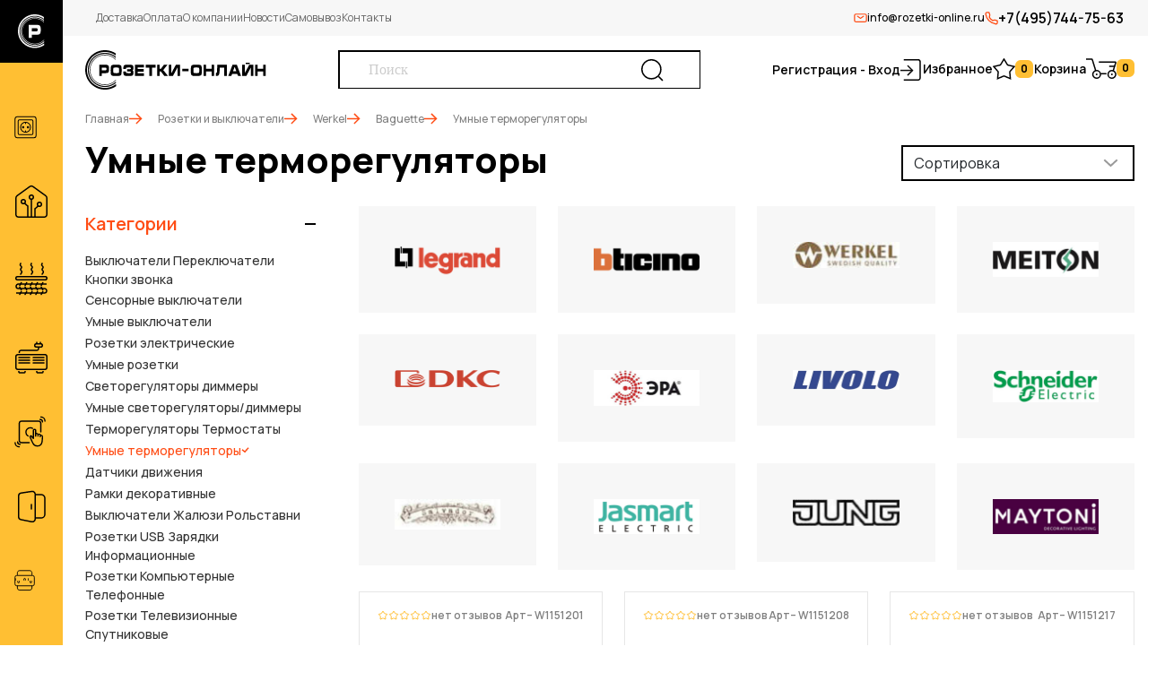

--- FILE ---
content_type: text/html; charset=utf-8
request_url: https://www.rozetki-online.ru/collection/umnye-termoregulyatory-ef4755
body_size: 16260
content:
<!DOCTYPE html>
<html>
  <head><meta data-config="{&quot;collection_products_count&quot;:3}" name="page-config" content="" /><meta data-config="{&quot;money_with_currency_format&quot;:{&quot;delimiter&quot;:&quot;&quot;,&quot;separator&quot;:&quot;.&quot;,&quot;format&quot;:&quot;%n\u0026nbsp;%u&quot;,&quot;unit&quot;:&quot;руб&quot;,&quot;show_price_without_cents&quot;:0},&quot;currency_code&quot;:&quot;RUR&quot;,&quot;currency_iso_code&quot;:&quot;RUB&quot;,&quot;default_currency&quot;:{&quot;title&quot;:&quot;Российский рубль&quot;,&quot;code&quot;:&quot;RUR&quot;,&quot;rate&quot;:1.0,&quot;format_string&quot;:&quot;%n\u0026nbsp;%u&quot;,&quot;unit&quot;:&quot;руб&quot;,&quot;price_separator&quot;:null,&quot;is_default&quot;:true,&quot;price_delimiter&quot;:null,&quot;show_price_with_delimiter&quot;:null,&quot;show_price_without_cents&quot;:null},&quot;facebook&quot;:{&quot;pixelActive&quot;:false,&quot;currency_code&quot;:&quot;RUB&quot;,&quot;use_variants&quot;:null},&quot;vk&quot;:{&quot;pixel_active&quot;:null,&quot;price_list_id&quot;:null},&quot;new_ya_metrika&quot;:true,&quot;ecommerce_data_container&quot;:&quot;dataLayer&quot;,&quot;common_js_version&quot;:&quot;v2&quot;,&quot;vue_ui_version&quot;:null,&quot;feedback_captcha_enabled&quot;:null,&quot;account_id&quot;:371455,&quot;hide_items_out_of_stock&quot;:false,&quot;forbid_order_over_existing&quot;:false,&quot;minimum_items_price&quot;:null,&quot;enable_comparison&quot;:true,&quot;locale&quot;:&quot;ru&quot;,&quot;client_group&quot;:null,&quot;consent_to_personal_data&quot;:{&quot;active&quot;:true,&quot;obligatory&quot;:true,&quot;description&quot;:&quot;Настоящим подтверждаю, что я ознакомлен и согласен с условиями \u003ca href=&#39;/page/oferta&#39; target=&#39;blank&#39;\u003eоферты и политики конфиденциальности\u003c/a\u003e.&quot;},&quot;recaptcha_key&quot;:&quot;6LfXhUEmAAAAAOGNQm5_a2Ach-HWlFKD3Sq7vfFj&quot;,&quot;recaptcha_key_v3&quot;:&quot;6LcZi0EmAAAAAPNov8uGBKSHCvBArp9oO15qAhXa&quot;,&quot;yandex_captcha_key&quot;:&quot;ysc1_ec1ApqrRlTZTXotpTnO8PmXe2ISPHxsd9MO3y0rye822b9d2&quot;,&quot;checkout_float_order_content_block&quot;:false,&quot;available_products_characteristics_ids&quot;:null,&quot;sber_id_app_id&quot;:&quot;5b5a3c11-72e5-4871-8649-4cdbab3ba9a4&quot;,&quot;theme_generation&quot;:2,&quot;quick_checkout_captcha_enabled&quot;:false,&quot;max_order_lines_count&quot;:500,&quot;sber_bnpl_min_amount&quot;:1000,&quot;sber_bnpl_max_amount&quot;:150000,&quot;counter_settings&quot;:{&quot;data_layer_name&quot;:&quot;dataLayer&quot;,&quot;new_counters_setup&quot;:false,&quot;add_to_cart_event&quot;:true,&quot;remove_from_cart_event&quot;:true,&quot;add_to_wishlist_event&quot;:true},&quot;site_setting&quot;:{&quot;show_cart_button&quot;:true,&quot;show_service_button&quot;:false,&quot;show_marketplace_button&quot;:false,&quot;show_quick_checkout_button&quot;:false},&quot;warehouses&quot;:[],&quot;captcha_type&quot;:&quot;google&quot;,&quot;human_readable_urls&quot;:false}" name="shop-config" content="" /><meta name='js-evnvironment' content='production' /><meta name='default-locale' content='ru' /><meta name='insales-redefined-api-methods' content="[]" /><script src="/packs/js/shop_bundle-2b0004e7d539ecb78a46.js"></script><script type="text/javascript" src="https://static.insales-cdn.com/assets/common-js/common.v2.25.28.js"></script><script type="text/javascript" src="https://static.insales-cdn.com/assets/static-versioned/v3.72/static/libs/lodash/4.17.21/lodash.min.js"></script>
<!--InsalesCounter -->
<script type="text/javascript">
(function() {
  if (typeof window.__insalesCounterId !== 'undefined') {
    return;
  }

  try {
    Object.defineProperty(window, '__insalesCounterId', {
      value: 371455,
      writable: true,
      configurable: true
    });
  } catch (e) {
    console.error('InsalesCounter: Failed to define property, using fallback:', e);
    window.__insalesCounterId = 371455;
  }

  if (typeof window.__insalesCounterId === 'undefined') {
    console.error('InsalesCounter: Failed to set counter ID');
    return;
  }

  let script = document.createElement('script');
  script.async = true;
  script.src = '/javascripts/insales_counter.js?7';
  let firstScript = document.getElementsByTagName('script')[0];
  firstScript.parentNode.insertBefore(script, firstScript);
})();
</script>
<!-- /InsalesCounter -->

    
  



  <title>
    
    
        Умные терморегуляторы– купить в интернет-магазине по лучшей цене
    
  </title>






<!-- meta -->
<meta charset="UTF-8" />
<meta name="keywords" content='Умные терморегуляторы'/>

<meta name="description" content='Умные терморегуляторы'/>

<meta name="robots" content="index,follow" />
<meta http-equiv="X-UA-Compatible" content="IE=edge,chrome=1" />
<meta name="viewport" content="width=device-width, initial-scale=1.0" />
<meta name="SKYPE_TOOLBAR" content="SKYPE_TOOLBAR_PARSER_COMPATIBLE" />

<link rel="shortcut icon" href="https://static.insales-cdn.com/assets/1/7089/9419697/1762948364/favicon.ico">





<!-- fixes -->
<!--[if IE]>
<script src="//html5shiv.googlecode.com/svn/trunk/html5.js"></script><![endif]-->
<!--[if lt IE 9]>
<script src="//css3-mediaqueries-js.googlecode.com/svn/trunk/css3-mediaqueries.js"></script>
<![endif]-->

    <link href="//maxcdn.bootstrapcdn.com/font-awesome/4.7.0/css/font-awesome.min.css" rel="stylesheet" />


<link href="https://static.insales-cdn.com/assets/1/7089/9419697/1762948364/base.css" rel="stylesheet" type="text/css" />
<link href="https://static.insales-cdn.com/assets/1/7089/9419697/1762948364/plugins.css" rel="stylesheet" type="text/css" />
<link href="https://static.insales-cdn.com/assets/1/7089/9419697/1762948364/theme.css" rel="stylesheet" type="text/css" />

  <!--CSS-->
    <!-- FONTS -->
    <link href="https://fonts.googleapis.com/css2?family=Manrope:wght@200..800&display=swap" rel="stylesheet">

    <!--BootStrap 5-->
    <link rel="stylesheet" type="text/css" href="https://static.insales-cdn.com/assets/1/7089/9419697/1762948364/bootstrap.min.css">

    <!-- SWIPERJS -->
    <link rel="stylesheet" type="text/css" href="https://static.insales-cdn.com/assets/1/7089/9419697/1762948364/swiper-bundle.min.css">

    <!-- Main -->
    <link rel="stylesheet" type="text/css" href="https://static.insales-cdn.com/assets/1/7089/9419697/1762948364/style.css">
    <link rel="stylesheet" type="text/css" href="https://static.insales-cdn.com/assets/1/7089/9419697/1762948364/dynamic-sides.css">
    <link rel="stylesheet" type="text/css" href="https://static.insales-cdn.com/assets/1/7089/9419697/1762948364/lost_engine.css">


<style>
.box-config-img-res .bg-cover,
.box-config-img-res .bg-button{
  position: absolute;
  width: 100%;
  height: 100%;
  display: block;
}

.box-config-middle img{
  width: 100%;
  height: 100%;
  object-fit: fill;
}
</style>
  </head>

  

  

<body class="template-is-collection not-index-page">
<!-- Yandex.Metrika counter -->
<script type="text/javascript" >
   (function(m,e,t,r,i,k,a){m[i]=m[i]||function(){(m[i].a=m[i].a||[]).push(arguments)};
   m[i].l=1*new Date();k=e.createElement(t),a=e.getElementsByTagName(t)[0],k.async=1,k.src=r,a.parentNode.insertBefore(k,a)})
   (window, document, "script", "https://mc.yandex.ru/metrika/tag.js", "ym");

   ym(42770869, "init", {
        webvisor:true,
        ecommerce:dataLayer,
        clickmap:true,
        trackLinks:true,
        accurateTrackBounce:true
   });
</script>
<script type="text/javascript">
  window.dataLayer = window.dataLayer || [];
  window.dataLayer.push({});
</script>
<noscript><div><img src="https://mc.yandex.ru/watch/42770869" style="position:absolute; left:-9999px;" alt="" /></div></noscript>
<!-- /Yandex.Metrika counter -->


  <!-- MASK SIDE -->
<div id="dynamic-mask"></div>

<!-- SIDE SEARCG -->
<div class="dynamic-sides" id="dynamicSearch">
    <div class="dynamic-side-header">
        <div class="dynamic-side-title"><img src="https://static.insales-cdn.com/assets/1/7089/9419697/1762948364/logo2.svg" width="140"></div>
        <a role="button" class="js-dynamic-close">
          <img src="https://static.insales-cdn.com/assets/1/7089/9419697/1762948364/close.svg"> 
          Закрыть
        </a>
    </div>
    <div class="dynamic-side-body">
        <form action="/search" method="get" class="form-search search_widget">
            <input class="search-input" autocomplete="off" name="q" value="" name="" placeholder="Поиск">
            <button class="btn-search" type="submit"> <img src="https://static.insales-cdn.com/assets/1/7089/9419697/1762948364/search.svg"></button>
        </form>
    </div>
</div>

<!-- SIDE MENU -->
<div class="dynamic-sides" id="dynamicMenu">
    <div class="dynamic-side-header">
        <div class="dynamic-side-title"><img src="https://static.insales-cdn.com/assets/1/7089/9419697/1762948364/logo2.svg" width="140"></div>
        <a role="button" class="js-dynamic-close">
          <img src="https://static.insales-cdn.com/assets/1/7089/9419697/1762948364/close.svg"> 
          Закрыть
        </a>
    </div>
    <div class="dynamic-side-body">
        <ul class="nav nav-menu">
            
            <li class="nav-item"> <a href="/page/dostavka" class="nav-link"> Доставка </a> </li>
            
            <li class="nav-item"> <a href="/page/oplata" class="nav-link"> Оплата </a> </li>
            
            <li class="nav-item"> <a href="/page/samovyvoz" class="nav-link"> Самовывоз </a> </li>
            
            <li class="nav-item"> <a href="/page/otzyvy-o-magazine" class="nav-link"> Отзывы </a> </li>
            
            <li class="nav-item"> <a href="/page/favorite" class="nav-link"> Избранное </a> </li>
            
            <li class="nav-item"> <a href="/blogs/blog-2" class="nav-link"> Новости </a> </li>
            
        </ul>

        <ul class="nav nav-socials">
          
            <li class="nav-item"> <a href="#" class="nav-link"> <img src="https://static.insales-cdn.com/files/1/3073/86182913/original/viber.svg"> </a> </li>
          
            <li class="nav-item"> <a href="#" class="nav-link"> <img src="https://static.insales-cdn.com/files/1/3329/86183169/original/telegram.svg"> </a> </li>
          
            <li class="nav-item"> <a href="#" class="nav-link"> <img src="https://static.insales-cdn.com/files/1/3585/86183425/original/whatsapp.svg"> </a> </li>
          
            <li class="nav-item"> <a href="#" class="nav-link"> <img src="https://static.insales-cdn.com/files/1/3713/86183553/original/vk.svg"> </a> </li>
          
        </ul>

        <ul class="nav nav-promo-tools">
            <li class="nav-item">
                <a href="mailto:info@rozetki-online.ru" class="nav-link email">
                    <img src="https://static.insales-cdn.com/assets/1/7089/9419697/1762948364/email.svg">
                    info@rozetki-online.ru
                </a> 
            </li>
            <li class="nav-item">
                <a href="tel:+7(495)744-75-63" class="nav-link phone">
                    <img src="https://static.insales-cdn.com/assets/1/7089/9419697/1762948364/phone.svg">
                    +7(495)744-75-63
                </a> 
            </li>
        </ul>
    </div>
</div>

<!-- SIDE COLLECTION -->
<div class="side-menu" id="dynamicCollection">
    <div class="side-menu-logo">
        <img class="logo-short" src="https://static.insales-cdn.com/assets/1/7089/9419697/1762948364/favicon2.svg">
        <img class="logo-full" src="https://static.insales-cdn.com/assets/1/7089/9419697/1762948364/logo-white2.svg">
    </div>
    <div class="side-menu-content">
        <ul class="nav nav-sidemenu">
            
                
                    <li class="nav-item"> 
                        <a href="/collection/Розетки-и-выключатели" class="nav-link"> 
                            <img class="ico" src="https://static.insales-cdn.com/files/1/1665/87746177/original/nav1.svg"> 
                            <span>Розетки и выключатели</span>
                        </a>
                        
                        <div class="sidemenu-submenu submenu-simple">
                            <ul class="nav nav-submenu-simple">
                                
                                <li class="nav-item"> <a href="/collection/legrand"> Legrand </a> </li>
                                
                                <li class="nav-item"> <a href="/collection/bticino"> Bticino </a> </li>
                                
                                <li class="nav-item"> <a href="/collection/werkel"> Werkel </a> </li>
                                
                                <li class="nav-item"> <a href="/collection/meiton"> Meiton </a> </li>
                                
                                <li class="nav-item"> <a href="/collection/dkc"> DKC </a> </li>
                                
                                <li class="nav-item"> <a href="/collection/era"> ЭРА </a> </li>
                                
                                <li class="nav-item"> <a href="/collection/livolo"> Livolo </a> </li>
                                
                                <li class="nav-item"> <a href="/collection/schneider-electric"> Schneider Electric </a> </li>
                                
                                <li class="nav-item"> <a href="/collection/salvador"> Salvador </a> </li>
                                
                                <li class="nav-item"> <a href="/collection/jasmart"> Jasmart </a> </li>
                                
                                <li class="nav-item"> <a href="/collection/jung"> JUNG </a> </li>
                                
                                <li class="nav-item"> <a href="/collection/maytoni"> MAYTONI </a> </li>
                                
                            </ul>
                        </div>
                        
                    </li>
                
            
                
                    <li class="nav-item"> 
                        <a href="/collection/umnyy-dom" class="nav-link"> 
                            <img class="ico" src="https://static.insales-cdn.com/files/1/2689/87747201/original/nav2.svg"> 
                            <span>Умный дом</span>
                        </a>
                        
                        <div class="sidemenu-submenu submenu-simple">
                            <ul class="nav nav-submenu-simple">
                                
                                <li class="nav-item"> <a href="/collection/legrand-netatmo"> Legrand Netatmo </a> </li>
                                
                                <li class="nav-item"> <a href="/collection/bticino-netatmo"> Bticino Netatmo </a> </li>
                                
                                <li class="nav-item"> <a href="/collection/atlasdesign-smart-umnyy-dom-sber"> AtlasDesign Smart & Умный дом Sber </a> </li>
                                
                                <li class="nav-item"> <a href="/collection/umnyy-dom-werkel"> Умный дом Werkel </a> </li>
                                
                                <li class="nav-item"> <a href="/collection/simon-io"> Simon iO </a> </li>
                                
                            </ul>
                        </div>
                        
                    </li>
                
            
                
                    <li class="nav-item"> 
                        <a href="/collection/katalog-1-2d0e25" class="nav-link"> 
                            <img class="ico" src="https://static.insales-cdn.com/files/1/5249/87749761/original/nav3.svg"> 
                            <span>Теплые полы</span>
                        </a>
                        
                    </li>
                
            
                
                    <li class="nav-item"> 
                        <a href="/collection/konvektory" class="nav-link"> 
                            <img class="ico" src="https://static.insales-cdn.com/files/1/5377/87749889/original/nav4.svg"> 
                            <span>Конвекторы</span>
                        </a>
                        
                    </li>
                
            
                
                    <li class="nav-item"> 
                        <a href="/collection/katalog-1-f4b7ae" class="nav-link"> 
                            <img class="ico" src="https://static.insales-cdn.com/files/1/5505/87750017/original/nav5.svg"> 
                            <span>Дверные звонки</span>
                        </a>
                        
                    </li>
                
            
                
                    <li class="nav-item"> 
                        <a href="/collection/lyuchki" class="nav-link"> 
                            <img class="ico" src="https://static.insales-cdn.com/files/1/5761/87750273/original/nav6.svg"> 
                            <span>Лючки</span>
                        </a>
                        
                        <div class="sidemenu-submenu submenu-simple">
                            <ul class="nav nav-submenu-simple">
                                
                                <li class="nav-item"> <a href="/collection/elluk"> ELLUK </a> </li>
                                
                                <li class="nav-item"> <a href="/collection/werkel-3"> Werkel </a> </li>
                                
                            </ul>
                        </div>
                        
                    </li>
                
            
                
                    <li class="nav-item"> 
                        <a href="/collection/katalog-1-4369a4" class="nav-link"> 
                            <img class="ico" src="https://static.insales-cdn.com/files/1/1025/87753729/original/nav7.svg"> 
                            <span>Модульное оборудование</span>
                        </a>
                        
                        <div class="sidemenu-submenu submenu-simple">
                            <ul class="nav nav-submenu-simple">
                                
                                <li class="nav-item"> <a href="/collection/avtomaticheskie-vyklyuchateli-8e877d"> Автоматические выключатели </a> </li>
                                
                                <li class="nav-item"> <a href="/collection/differentsialnye-avtomaty"> Дифференциальные автоматы </a> </li>
                                
                                <li class="nav-item"> <a href="/collection/uzo-ustroystvo-zaschitnogo-otklyucheniya"> Узо (Устройство защитного отключения ) </a> </li>
                                
                                <li class="nav-item"> <a href="/collection/kontaktory-3"> Контакторы </a> </li>
                                
                                <li class="nav-item"> <a href="/collection/rele-napryazheniyauzmtaymery"> Реле напряжения/УЗМ/Таймеры </a> </li>
                                
                                <li class="nav-item"> <a href="/collection/modulnye-rubilniki"> Модульные рубильники </a> </li>
                                
                                <li class="nav-item"> <a href="/collection/raspredelitelnye-schityboksyshkafy"> Распределительные щиты/боксы/шкафы </a> </li>
                                
                                <li class="nav-item"> <a href="/collection/aksessuary-dlya-sborki-schitov"> Аксессуары для сборки щитов </a> </li>
                                
                                <li class="nav-item"> <a href="/collection/avtomaty-i-schity"> Автоматы и щиты </a> </li>
                                
                            </ul>
                        </div>
                        
                    </li>
                
            
                
                    <li class="nav-item"> 
                        <a href="/collection/rasprodazha-2" class="nav-link"> 
                            <img class="ico" src="https://static.insales-cdn.com/files/1/1153/87753857/original/nav8.svg"> 
                            <span>Распродажа</span>
                        </a>
                        
                    </li>
                
            
                
                    <li class="nav-item nav-brands"> 
                        <a href="/collection/Розетки-и-выключатели" class="nav-link"> 
                            <img class="ico" src="https://static.insales-cdn.com/files/1/1281/87753985/original/nav9.svg"> 
                            <span>Бренды</span>
                        </a> 
                        
                        <div class="sidemenu-submenu submenu-grand">
                            <div class="row row-cols-4 g-4">
                                
                                <div class="col">
                                    <div class="box-brand">
                                        <a href="/collection/legrand" class="cover"> <img src="https://static.insales-cdn.com/images/collections/1/6514/91183474/large_legrand-logo.001.png"> </a>
                                        <div class="box-brand-list">
                                            <ul class="nav nav-brand-lis">
                                                
                                                    <li class="nav-item"> <a href="/collection/legrand-valena-classic" class="nav-link">Legrand Valena Classic</a> </li>
                                                
                                                    <li class="nav-item"> <a href="/collection/legrand-valena-life" class="nav-link">Legrand Valena Life</a> </li>
                                                
                                                    <li class="nav-item"> <a href="/collection/legrand-valena-allure" class="nav-link">Legrand Valena Allure</a> </li>
                                                
                                                    <li class="nav-item"> <a href="/collection/legrand-suno" class="nav-link">Legrand SUNO</a> </li>
                                                
                                                    <li class="nav-item"> <a href="/collection/legrand-galea-life" class="nav-link">Legrand Galea Life</a> </li>
                                                
                                                    <li class="nav-item"> <a href="/collection/legrand-celiane" class="nav-link">Legrand Celiane</a> </li>
                                                
                                                    <li class="nav-item"> <a href="/collection/legrand-cariva" class="nav-link">Legrand Cariva</a> </li>
                                                
                                                    <li class="nav-item"> <a href="/collection/legrand-etika" class="nav-link">Legrand Etika</a> </li>
                                                
                                                    <li class="nav-item"> <a href="/collection/legrand-inspiria" class="nav-link">Legrand inspiria</a> </li>
                                                
                                                    <li class="nav-item"> <a href="/collection/legrand-mosaic" class="nav-link">Legrand Mosaic</a> </li>
                                                
                                                    <li class="nav-item"> <a href="/collection/legrand-plexo" class="nav-link">Legrand Plexo</a> </li>
                                                
                                                    <li class="nav-item"> <a href="/collection/legrand-quteo" class="nav-link">Legrand Quteo</a> </li>
                                                
                                                    <li class="nav-item"> <a href="/collection/legrand-oteo" class="nav-link">Legrand Oteo</a> </li>
                                                
                                            </ul>
                                        </div>
                                    </div>
                                </div>
                                
                                <div class="col">
                                    <div class="box-brand">
                                        <a href="/collection/bticino" class="cover"> <img src="https://static.insales-cdn.com/images/collections/1/6691/91183651/large_bticino-logo.001.png"> </a>
                                        <div class="box-brand-list">
                                            <ul class="nav nav-brand-lis">
                                                
                                                    <li class="nav-item"> <a href="/collection/bticino-living-now" class="nav-link">Bticino Living Now</a> </li>
                                                
                                                    <li class="nav-item"> <a href="/collection/seriya-livinglight" class="nav-link">Bticino Livinglight</a> </li>
                                                
                                                    <li class="nav-item"> <a href="/collection/seriya-axolute" class="nav-link">Bticino AXOLUTE</a> </li>
                                                
                                                    <li class="nav-item"> <a href="/collection/bticino-classia" class="nav-link">Bticino CLASSIA</a> </li>
                                                
                                            </ul>
                                        </div>
                                    </div>
                                </div>
                                
                                <div class="col">
                                    <div class="box-brand">
                                        <a href="/collection/werkel" class="cover"> <img src="https://static.insales-cdn.com/images/collections/1/34/18407458/large_verkel.jpg"> </a>
                                        <div class="box-brand-list">
                                            <ul class="nav nav-brand-lis">
                                                
                                                    <li class="nav-item"> <a href="/collection/seriya-favorit-2" class="nav-link">Favorit</a> </li>
                                                
                                                    <li class="nav-item"> <a href="/collection/elite" class="nav-link">Elite</a> </li>
                                                
                                                    <li class="nav-item"> <a href="/collection/alumax" class="nav-link">AluMax</a> </li>
                                                
                                                    <li class="nav-item"> <a href="/collection/acrylic" class="nav-link">Acrylic</a> </li>
                                                
                                                    <li class="nav-item"> <a href="/collection/baguette" class="nav-link">Baguette</a> </li>
                                                
                                                    <li class="nav-item"> <a href="/collection/platinum" class="nav-link">Platinum</a> </li>
                                                
                                                    <li class="nav-item"> <a href="/collection/seriya-fiore-2" class="nav-link">Fiore</a> </li>
                                                
                                                    <li class="nav-item"> <a href="/collection/vintage" class="nav-link">Vintage</a> </li>
                                                
                                                    <li class="nav-item"> <a href="/collection/hammer" class="nav-link">Hammer</a> </li>
                                                
                                                    <li class="nav-item"> <a href="/collection/split" class="nav-link">Split</a> </li>
                                                
                                                    <li class="nav-item"> <a href="/collection/seriya-palacio-gracia-2" class="nav-link">Palacio</a> </li>
                                                
                                                    <li class="nav-item"> <a href="/collection/seriya-metallic-2" class="nav-link">Metallic</a> </li>
                                                
                                                    <li class="nav-item"> <a href="/collection/seriya-legend-2" class="nav-link">Legend</a> </li>
                                                
                                                    <li class="nav-item"> <a href="/collection/seriya-snabb-2" class="nav-link">Snabb</a> </li>
                                                
                                                    <li class="nav-item"> <a href="/collection/senso" class="nav-link">Senso</a> </li>
                                                
                                                    <li class="nav-item"> <a href="/collection/seriya-snabb-basic-2" class="nav-link">Snabb basic</a> </li>
                                                
                                                    <li class="nav-item"> <a href="/collection/seriya-antik-2" class="nav-link">Antik</a> </li>
                                                
                                                    <li class="nav-item"> <a href="/collection/seriya-antik-runda-2" class="nav-link">Antik Runda</a> </li>
                                                
                                                    <li class="nav-item"> <a href="/collection/seriya-stark-2" class="nav-link">Stark</a> </li>
                                                
                                                    <li class="nav-item"> <a href="/collection/slab" class="nav-link">Slab</a> </li>
                                                
                                                    <li class="nav-item"> <a href="/collection/seriya-diamant-2" class="nav-link">Diamant</a> </li>
                                                
                                                    <li class="nav-item"> <a href="/collection/favorit-runda" class="nav-link">Favorit Runda</a> </li>
                                                
                                                    <li class="nav-item"> <a href="/collection/seriya-aluminium" class="nav-link">Aluminium</a> </li>
                                                
                                                    <li class="nav-item"> <a href="/collection/seriya-stream-2" class="nav-link">Stream</a> </li>
                                                
                                                    <li class="nav-item"> <a href="/collection/seriya-gallant" class="nav-link">Gallant</a> </li>
                                                
                                                    <li class="nav-item"> <a href="/collection/modulnoe-oborudovanie" class="nav-link">Модульное оборудование</a> </li>
                                                
                                                    <li class="nav-item"> <a href="/collection/retro-kabel" class="nav-link">Ретро кабель</a> </li>
                                                
                                                    <li class="nav-item"> <a href="/collection/klemmniki" class="nav-link">Клеммники</a> </li>
                                                
                                                    <li class="nav-item"> <a href="/collection/udliniteli" class="nav-link">Удлинители</a> </li>
                                                
                                                    <li class="nav-item"> <a href="/collection/lyuchki-2" class="nav-link">Лючки</a> </li>
                                                
                                            </ul>
                                        </div>
                                    </div>
                                </div>
                                
                                <div class="col">
                                    <div class="box-brand">
                                        <a href="/collection/meiton" class="cover"> <img src="https://static.insales-cdn.com/images/collections/1/516/93610500/large_logo_meiton.jpeg"> </a>
                                        <div class="box-brand-list">
                                            <ul class="nav nav-brand-lis">
                                                
                                                    <li class="nav-item"> <a href="/collection/vyklyuchateli-pereklyuchateli-knopki-zvonka-9e9b08" class="nav-link">Выключатели Переключатели Кнопки звонка</a> </li>
                                                
                                                    <li class="nav-item"> <a href="/collection/svetoregulyatory-dimmery-cf64b3" class="nav-link">Светорегуляторы диммеры</a> </li>
                                                
                                                    <li class="nav-item"> <a href="/collection/rozetki-elektricheskie-f8aadf" class="nav-link">Розетки электрические</a> </li>
                                                
                                                    <li class="nav-item"> <a href="/collection/katalog-1-f2140b" class="nav-link">Рамки декоративные</a> </li>
                                                
                                                    <li class="nav-item"> <a href="/collection/katalog-1-1b02b4" class="nav-link">Розетки компьютерные и телефонные</a> </li>
                                                
                                                    <li class="nav-item"> <a href="/collection/katalog-1-7cc938" class="nav-link">Розетки телевизионные</a> </li>
                                                
                                                    <li class="nav-item"> <a href="/collection/rozetki-usb-zaryadki-informatsionnye-c8d902" class="nav-link">Розетки USB зарядки информационные</a> </li>
                                                
                                                    <li class="nav-item"> <a href="/collection/zaglushki-i-vyvody-kabelya-316c67" class="nav-link">Заглушки и выводы кабеля</a> </li>
                                                
                                                    <li class="nav-item"> <a href="/collection/katalog-1-ec7e94" class="nav-link">Суппорты</a> </li>
                                                
                                                    <li class="nav-item"> <a href="/collection/mehanizmy-13e803" class="nav-link">Механизмы</a> </li>
                                                
                                                    <li class="nav-item"> <a href="/collection/litsevye-paneli-829eb8" class="nav-link">Лицевые панели</a> </li>
                                                
                                            </ul>
                                        </div>
                                    </div>
                                </div>
                                
                                <div class="col">
                                    <div class="box-brand">
                                        <a href="/collection/dkc" class="cover"> <img src="https://static.insales-cdn.com/images/collections/1/5321/91182281/large_dkc-logo.001.png"> </a>
                                        <div class="box-brand-list">
                                            <ul class="nav nav-brand-lis">
                                                
                                                    <li class="nav-item"> <a href="/collection/vyklyuchateli-pereklyuchateli-knopki-zvonka-d871b7" class="nav-link">Выключатели Переключатели Кнопки звонка</a> </li>
                                                
                                                    <li class="nav-item"> <a href="/collection/rozetki-elektricheskie-737683" class="nav-link">Розетки электрические</a> </li>
                                                
                                                    <li class="nav-item"> <a href="/collection/svetoregulyatory-dimmery-6c68d8" class="nav-link">Светорегуляторы диммеры</a> </li>
                                                
                                                    <li class="nav-item"> <a href="/collection/katalog-1-5cacf5" class="nav-link">Терморегуляторы Термостаты</a> </li>
                                                
                                                    <li class="nav-item"> <a href="/collection/ramki-dekorativnye-0f7f17" class="nav-link">Рамки декоративные</a> </li>
                                                
                                                    <li class="nav-item"> <a href="/collection/katalog-1-c5da9f" class="nav-link">Датчики движения</a> </li>
                                                
                                                    <li class="nav-item"> <a href="/collection/vyklyuchateli-zhalyuzi-rolstavni-db65bd" class="nav-link">Выключатели Жалюзи Рольставни</a> </li>
                                                
                                                    <li class="nav-item"> <a href="/collection/rozetki-usb-zaryadki-informatsionnye-565723" class="nav-link">Розетки USB Зарядки Информационные</a> </li>
                                                
                                                    <li class="nav-item"> <a href="/collection/katalog-1-d75f84" class="nav-link">Розетки Компьютерные Телефонные</a> </li>
                                                
                                                    <li class="nav-item"> <a href="/collection/zaglushki-vyvody-kabelya-5121fc" class="nav-link">Заглушки выводы кабеля</a> </li>
                                                
                                                    <li class="nav-item"> <a href="/collection/katalog-1-6ea7db" class="nav-link">Розетки Телевизионные Спутниковые</a> </li>
                                                
                                                    <li class="nav-item"> <a href="/collection/katalog-1-ef0e20" class="nav-link">Розетки HDMI</a> </li>
                                                
                                                    <li class="nav-item"> <a href="/collection/zvukovye-ustroystva" class="nav-link">Звуковые устройства</a> </li>
                                                
                                                    <li class="nav-item"> <a href="/collection/mehanizmy-litsevye-paneli-e0013a" class="nav-link">Механизмы Лицевые панели</a> </li>
                                                
                                                    <li class="nav-item"> <a href="/collection/korobki" class="nav-link">Коробки</a> </li>
                                                
                                            </ul>
                                        </div>
                                    </div>
                                </div>
                                
                                <div class="col">
                                    <div class="box-brand">
                                        <a href="/collection/era" class="cover"> <img src="https://static.insales-cdn.com/images/collections/1/937/89023401/large_era.jpeg"> </a>
                                        <div class="box-brand-list">
                                            <ul class="nav nav-brand-lis">
                                                
                                                    <li class="nav-item"> <a href="/collection/vyklyuchateli-pereklyuchateli-knopki-zvonka-b50ceb" class="nav-link">Выключатели Переключатели Кнопки звонка</a> </li>
                                                
                                                    <li class="nav-item"> <a href="/collection/rozetki-elektricheskie-e9db44" class="nav-link">Розетки электрические</a> </li>
                                                
                                                    <li class="nav-item"> <a href="/collection/katalog-1-aed637" class="nav-link">Светорегуляторы диммеры</a> </li>
                                                
                                                    <li class="nav-item"> <a href="/collection/katalog-1-b65f22" class="nav-link">Рамки декоративные</a> </li>
                                                
                                                    <li class="nav-item"> <a href="/collection/rozetki-kompyuternye-telefonnye-c33e34" class="nav-link">Розетки Компьютерные Телефонные</a> </li>
                                                
                                                    <li class="nav-item"> <a href="/collection/katalog-1-fafff2" class="nav-link">Розетки Телевизионные Спутниковые</a> </li>
                                                
                                                    <li class="nav-item"> <a href="/collection/katalog-1-f067b7" class="nav-link">Терморегуляторы Термостаты</a> </li>
                                                
                                                    <li class="nav-item"> <a href="/collection/datchiki-dvizheniya-d148bd" class="nav-link">Датчики движения</a> </li>
                                                
                                                    <li class="nav-item"> <a href="/collection/rozetki-usb-zaryadki-informatsionnye-832ff0" class="nav-link">Розетки USB Зарядки Информационные</a> </li>
                                                
                                                    <li class="nav-item"> <a href="/collection/katalog-1-5ee8e5" class="nav-link">Розетки Акустические</a> </li>
                                                
                                                    <li class="nav-item"> <a href="/collection/katalog-1-35161f" class="nav-link">Розетки HDMI</a> </li>
                                                
                                                    <li class="nav-item"> <a href="/collection/zaglushki-vyvody-kabelya-148d6e" class="nav-link">Заглушки Выводы кабеля</a> </li>
                                                
                                                    <li class="nav-item"> <a href="/collection/katalog-1-0cd8a1" class="nav-link">Механизмы Лицевые панели</a> </li>
                                                
                                            </ul>
                                        </div>
                                    </div>
                                </div>
                                
                                <div class="col">
                                    <div class="box-brand">
                                        <a href="/collection/livolo" class="cover"> <img src="https://static.insales-cdn.com/images/collections/1/5912/93550360/large_livolo-logo.jpeg"> </a>
                                        <div class="box-brand-list">
                                            <ul class="nav nav-brand-lis">
                                                
                                                    <li class="nav-item"> <a href="/collection/livolo-classic" class="nav-link">Livolo Classic</a> </li>
                                                
                                                    <li class="nav-item"> <a href="/collection/livolo-quadro" class="nav-link">Livolo Quadro</a> </li>
                                                
                                                    <li class="nav-item"> <a href="/collection/livolo-mehanika" class="nav-link">Livolo Механика</a> </li>
                                                
                                                    <li class="nav-item"> <a href="/collection/livolo-ec" class="nav-link">Livolo EC</a> </li>
                                                
                                            </ul>
                                        </div>
                                    </div>
                                </div>
                                
                                <div class="col">
                                    <div class="box-brand">
                                        <a href="/collection/schneider-electric" class="cover"> <img src="https://static.insales-cdn.com/images/collections/1/983/88712151/large_Schneider_Electric_logo.jpg"> </a>
                                        <div class="box-brand-list">
                                            <ul class="nav nav-brand-lis">
                                                
                                                    <li class="nav-item"> <a href="/collection/seriya-atlasdesign" class="nav-link">Серия AtlasDesign</a> </li>
                                                
                                                    <li class="nav-item"> <a href="/collection/seriya-atlasdesign-air" class="nav-link">Серия AtlasDesign AIR</a> </li>
                                                
                                                    <li class="nav-item"> <a href="/collection/seriya-artgallery" class="nav-link">Серия ArtGallery</a> </li>
                                                
                                                    <li class="nav-item"> <a href="/collection/seriya-multitrack" class="nav-link">Серия MultiTrack</a> </li>
                                                
                                                    <li class="nav-item"> <a href="/collection/schneider-electric-glossa" class="nav-link">Schneider Electric Glossa</a> </li>
                                                
                                                    <li class="nav-item"> <a href="/collection/seriya-blanca" class="nav-link">Серия Blanca</a> </li>
                                                
                                                    <li class="nav-item"> <a href="/collection/seriya-mureva-styl" class="nav-link">Серия Mureva styl</a> </li>
                                                
                                                    <li class="nav-item"> <a href="/collection/seriya-etyud" class="nav-link">Серия Этюд</a> </li>
                                                
                                                    <li class="nav-item"> <a href="/collection/seriya-prima" class="nav-link">Серия Prima</a> </li>
                                                
                                                    <li class="nav-item"> <a href="/collection/seriya-rondo" class="nav-link">Серия Rondo</a> </li>
                                                
                                                    <li class="nav-item"> <a href="/collection/seriya-hit" class="nav-link">Серия Hit</a> </li>
                                                
                                            </ul>
                                        </div>
                                    </div>
                                </div>
                                
                                <div class="col">
                                    <div class="box-brand">
                                        <a href="/collection/salvador" class="cover"> <img src="https://static.insales-cdn.com/images/collections/1/36/18407460/large_salvador.jpg"> </a>
                                        <div class="box-brand-list">
                                            <ul class="nav nav-brand-lis">
                                                
                                                    <li class="nav-item"> <a href="/collection/mehanizmy" class="nav-link">Механизмы для наружнего монтажа</a> </li>
                                                
                                                    <li class="nav-item"> <a href="/collection/ramki" class="nav-link">Рамки для наружнего монтажа</a> </li>
                                                
                                                    <li class="nav-item"> <a href="/collection/provod" class="nav-link">Провод плетеный</a> </li>
                                                
                                                    <li class="nav-item"> <a href="/collection/mehanizmy-2" class="nav-link">Механизмы для внутреннего монтажа</a> </li>
                                                
                                                    <li class="nav-item"> <a href="/collection/ramki-dlya-vnutrennego-montazha" class="nav-link">Рамки для внутреннего монтажа</a> </li>
                                                
                                            </ul>
                                        </div>
                                    </div>
                                </div>
                                
                                <div class="col">
                                    <div class="box-brand">
                                        <a href="/collection/jasmart" class="cover"> <img src="https://static.insales-cdn.com/images/collections/1/1587/93546035/large_jasmart_logo.png"> </a>
                                        <div class="box-brand-list">
                                            <ul class="nav nav-brand-lis">
                                                
                                                    <li class="nav-item"> <a href="/collection/vyklyuchateli-pereklyuchateli-knopki-zvonka-d09d2c" class="nav-link">Выключатели Переключатели Кнопки звонка</a> </li>
                                                
                                                    <li class="nav-item"> <a href="/collection/svetoregulyatory-dimmery-0ca273" class="nav-link">Светорегуляторы диммеры</a> </li>
                                                
                                                    <li class="nav-item"> <a href="/collection/rozetki-elektricheskie-e13549" class="nav-link">Розетки электрические</a> </li>
                                                
                                                    <li class="nav-item"> <a href="/collection/katalog-1-9445c1" class="nav-link">Зарядные устройства</a> </li>
                                                
                                                    <li class="nav-item"> <a href="/collection/vyklyuchateli-upravleniya-zhalyuzi-3" class="nav-link">Выключатели управления жалюзи</a> </li>
                                                
                                                    <li class="nav-item"> <a href="/collection/ramki-dekorativnye-c56b84" class="nav-link">Рамки декоративные</a> </li>
                                                
                                                    <li class="nav-item"> <a href="/collection/katalog-1-d67cca" class="nav-link">Розетки компьютерные</a> </li>
                                                
                                                    <li class="nav-item"> <a href="/collection/rozetki-televizionnye-9819b1" class="nav-link">Розетки телевизионные</a> </li>
                                                
                                                    <li class="nav-item"> <a href="/collection/katalog-1-bc15ae" class="nav-link">Розетки телефонные</a> </li>
                                                
                                                    <li class="nav-item"> <a href="/collection/katalog-1-3690b8" class="nav-link">Заглушки</a> </li>
                                                
                                            </ul>
                                        </div>
                                    </div>
                                </div>
                                
                                <div class="col">
                                    <div class="box-brand">
                                        <a href="/collection/jung" class="cover"> <img src="https://static.insales-cdn.com/images/collections/1/40/18407464/large_yung.jpg"> </a>
                                        <div class="box-brand-list">
                                            <ul class="nav nav-brand-lis">
                                                
                                                    <li class="nav-item"> <a href="/collection/seriya-as" class="nav-link">серия AS</a> </li>
                                                
                                                    <li class="nav-item"> <a href="/collection/seriya-a-500" class="nav-link">серия A 500</a> </li>
                                                
                                                    <li class="nav-item"> <a href="/collection/seriya-a-plus" class="nav-link">серия A plus</a> </li>
                                                
                                                    <li class="nav-item"> <a href="/collection/seriya-a" class="nav-link">серия A CREATION</a> </li>
                                                
                                                    <li class="nav-item"> <a href="/collection/seriya-cd" class="nav-link">серия CD 500</a> </li>
                                                
                                                    <li class="nav-item"> <a href="/collection/seriya-cd-plus" class="nav-link">серия CD Plus</a> </li>
                                                
                                                    <li class="nav-item"> <a href="/collection/seriya-cd-nakladnoy-montazh" class="nav-link">серия CD Накладной Монтаж</a> </li>
                                                
                                                    <li class="nav-item"> <a href="/collection/seriya-sl" class="nav-link">серия SL</a> </li>
                                                
                                                    <li class="nav-item"> <a href="/collection/seriya-ls-990" class="nav-link">серия LS 990</a> </li>
                                                
                                                    <li class="nav-item"> <a href="/collection/seriya-ls-zero" class="nav-link">серия LS ZERO</a> </li>
                                                
                                                    <li class="nav-item"> <a href="/collection/seriya-les-couleurs-le-corbusier" class="nav-link">серия Les Couleurs® Le Corbusier</a> </li>
                                                
                                                    <li class="nav-item"> <a href="/collection/seriya-ls-plus" class="nav-link">серия LS PLUS</a> </li>
                                                
                                                    <li class="nav-item"> <a href="/collection/seriya-ls-dizayn" class="nav-link">серия LS-ДИЗАЙН</a> </li>
                                                
                                                    <li class="nav-item"> <a href="/collection/seriya-fd-dizayn" class="nav-link">серия FD-ДИЗАЙН</a> </li>
                                                
                                                    <li class="nav-item"> <a href="/collection/eco-profi" class="nav-link">ECO PROFI</a> </li>
                                                
                                                    <li class="nav-item"> <a href="/collection/eco-profi-deco" class="nav-link">Eco Profi Deco</a> </li>
                                                
                                                    <li class="nav-item"> <a href="/collection/eco-profi-standart" class="nav-link">Eco Profi Standart</a> </li>
                                                
                                            </ul>
                                        </div>
                                    </div>
                                </div>
                                
                                <div class="col">
                                    <div class="box-brand">
                                        <a href="/collection/maytoni" class="cover"> <img src="https://static.insales-cdn.com/images/collections/1/6758/93674086/large_MAYTONI.png"> </a>
                                        <div class="box-brand-list">
                                            <ul class="nav nav-brand-lis">
                                                
                                                    <li class="nav-item"> <a href="/collection/vyklyuchateli-pereklyuchateli-knopki-zvonka-57c44b" class="nav-link">Выключатели Переключатели Кнопки звонка</a> </li>
                                                
                                                    <li class="nav-item"> <a href="/collection/svetoregulyatory-dimmery-cddb84" class="nav-link">Светорегуляторы диммеры</a> </li>
                                                
                                                    <li class="nav-item"> <a href="/collection/rozetki-elektricheskie-39c945" class="nav-link">Розетки электрические</a> </li>
                                                
                                                    <li class="nav-item"> <a href="/collection/rozetki-usb-zaryadki-informatsionnye-a90397" class="nav-link">Розетки USB зарядки информационные</a> </li>
                                                
                                                    <li class="nav-item"> <a href="/collection/ramki-dekorativnye-1f0b02" class="nav-link">Рамки декоративные</a> </li>
                                                
                                                    <li class="nav-item"> <a href="/collection/rozetki-kompyuternye-i-telefonnye-57ee4c" class="nav-link">Розетки компьютерные и телефонные</a> </li>
                                                
                                                    <li class="nav-item"> <a href="/collection/rozetki-televizionnye-7cd505" class="nav-link">Розетки телевизионные</a> </li>
                                                
                                                    <li class="nav-item"> <a href="/collection/rozetki-akusticheskie-30d1f6" class="nav-link">Розетки акустические</a> </li>
                                                
                                                    <li class="nav-item"> <a href="/collection/termoregulyatory-termostaty-3dd2f9" class="nav-link">Терморегуляторы термостаты</a> </li>
                                                
                                                    <li class="nav-item"> <a href="/collection/osveschenie" class="nav-link">Освещение</a> </li>
                                                
                                                    <li class="nav-item"> <a href="/collection/datchiki-dvizheniya-1d7ec9" class="nav-link">Датчики движения</a> </li>
                                                
                                                    <li class="nav-item"> <a href="/collection/zaglushki-i-vyvody-kabelya-47a625" class="nav-link">Заглушки и выводы кабеля</a> </li>
                                                
                                            </ul>
                                        </div>
                                    </div>
                                </div>
                                
                            </div>
                        </div>
                        
                    </li>
                
            
        </ul>
    </div>
</div>

  <!-- PROMO -->
<div class="container-fluid block-promo d-lg-block d-none">
    <div class="container">
        <div class="promo-wrapper">
            <ul class="nav nav-promo">
                
                    <li class="nav-item"> <a href="/page/delivery" class="nav-link"> Доставка </a> </li>
                
                    <li class="nav-item"> <a href="/page/oplata" class="nav-link"> Оплата </a> </li>
                
                    <li class="nav-item"> <a href="/page/o-kompanii" class="nav-link"> О компании </a> </li>
                
                    <li class="nav-item"> <a href="/blogs/blog-2" class="nav-link"> Новости </a> </li>
                
                    <li class="nav-item"> <a href="/page/samovyvoz" class="nav-link"> Самовывоз </a> </li>
                
                    <li class="nav-item"> <a href="/page/kontakty" class="nav-link"> Контакты </a> </li>
                
            </ul>

            <ul class="nav nav-promo-tools">
                <li class="nav-item">
                    <a href="mailto:info@rozetki-online.ru" class="nav-link email">
                        <img src="https://static.insales-cdn.com/assets/1/7089/9419697/1762948364/email.svg">
                        info@rozetki-online.ru
                    </a> 
                </li>
                <li class="nav-item">
                    <a href="tel:+7(495)744-75-63" class="nav-link phone">
                        <img src="https://static.insales-cdn.com/assets/1/7089/9419697/1762948364/phone.svg">
                        +7(495)744-75-63
                    </a> 
                </li>
            </ul>
        </div>
    </div>
</div>

  <!-- HEADER -->
<header class="container-fluid px-0">
    <div class="container">
        <div class="header-wrapper">
            <a href="/" class="logo"> <img src="https://static.insales-cdn.com/assets/1/7089/9419697/1762948364/logo.svg"> </a>
            
            <form action="/search" method="get" class="form-search d-lg-block d-none search_widget">
                <input class="search-input" autocomplete="off" name="q" value="" name="" placeholder="Поиск">
                <button class="btn-search" type="submit"> <img src="https://static.insales-cdn.com/assets/1/7089/9419697/1762948364/search.svg"></button>
            </form>

            <ul class="nav nav-header-tools d-lg-flex d-none">
                <li class="nav-item">
                    <a href="/client_account/session/new" class="nav-link header-login-icon">
                        
                        Регистрация - Вход
                        
                        <img class="ico" src="https://static.insales-cdn.com/assets/1/7089/9419697/1762948364/login.svg">
                    </a>
                </li>
                <li class="nav-item">
                    <a href="/page/favorite" class="nav-link">
                        Избранное
                        <img class="ico" src="https://static.insales-cdn.com/assets/1/7089/9419697/1762948364/favorites.svg">
                        <span class="count" data-favorites-counter>0</span>
                    </a>
                </li>
                <li class="nav-item">
                    <a href="/cart_items" class="nav-link">
                        Корзина
                        <img class="ico" src="https://static.insales-cdn.com/assets/1/7089/9419697/1762948364/basket.svg">
                        <span class="count" data-cartman-items-count>0</span>
                    </a>
                </li>
            </ul>

            <a role="button" class="header-catalog d-lg-none d-flex js-catalog">
                <img src="https://static.insales-cdn.com/assets/1/7089/9419697/1762948364/burger.svg" width="14">
                Каталог
            </a>
        </div>
    </div>
</header>

  <!-- MOBILE MENU -->
<div class="mobile-menu d-lg-none d-flex">
    <a role="button" class="mobile-menu-wrapper js-menu">
        <img class="ico" src="https://static.insales-cdn.com/assets/1/7089/9419697/1762948364/menu.svg" width="14">
        Меню
    </a>

    <ul class="nav nav-header-tools">
        <li class="nav-item">
            <a role="button" class="nav-link js-side-search">
                <img class="ico" src="https://static.insales-cdn.com/assets/1/7089/9419697/1762948364/search.svg">
            </a>
        </li>
        <li class="nav-item">
            <a href="/client_account/session/new" class="nav-link">
                <img class="ico" src="https://static.insales-cdn.com/assets/1/7089/9419697/1762948364/login.svg">
            </a>
        </li>
        <li class="nav-item">
            <a href="/page/favorite" class="nav-link">
                <img class="ico" src="https://static.insales-cdn.com/assets/1/7089/9419697/1762948364/favorites.svg">
                <span class="count" data-favorites-counter>0</span>
            </a>
        </li>
        <li class="nav-item">
            <a href="/cart_items" class="nav-link">
                <img class="ico" src="https://static.insales-cdn.com/assets/1/7089/9419697/1762948364/basket.svg">
                <span class="count" data-cartman-items-count>0</span>
            </a>
        </li>
    </ul>
</div>

  <!-- BREADCRUMBS -->
<div class="container">
  <ul class="nav nav-breadcrumbs">

  <li class="nav-item home">
    <a class="nav-link" title='Главная' href="/">Главная</a>
  </li>

    
      

        
          
        
          
            
              <li class="nav-item">
                <a class="nav-link" title='Розетки и выключатели' href="/collection/Розетки-и-выключатели">Розетки и выключатели</a>
              </li>
            
          
        
          
            
              <li class="nav-item">
                <a class="nav-link" title='Werkel' href="/collection/werkel">Werkel</a>
              </li>
            
          
        
          
            
              <li class="nav-item">
                <a class="nav-link" title='Baguette' href="/collection/baguette">Baguette</a>
              </li>
            
          
        
          
            
              <li class="nav-item">
                <span class="nav-link current-page">Умные терморегуляторы</span>
              </li>
            
          
        

      

    

</ul>
</div>

<!-- COLLECTION TITLE - SORT -->
<div class="container">
    <form class="coll-title-sort collection-filter" action="/collection/umnye-termoregulyatory-ef4755" method="get" data-submit-onchange="false">
        <h1>Умные терморегуляторы</h1>
        <div class="collection-filter-sort">
            <a role="button" class="btn-outline-orange d-lg-none d-block js-collection-filters">Фильтр</a>

            <div class="dropdown">
                <button class="btn btn-outline-black dropdown-toggle" type="button" data-bs-toggle="dropdown" aria-expanded="false">Сортировка</button>
                <select class="js-select-order d-none" name="order" data-style="btn-white" data-width="100%" title="Сортировка">
                    <option  value='default'>Популярное</option>
                    <option  value='price'>Возрастанию цены</option>
                    <option  value='descending_price'>Убыванию цены</option>
                </select>
                <ul class="dropdown-menu nav-filter">
                  <li class="nav-item">
                    <label>
                      <input type="radio" name="default"  value="default">
                      <span class="checkbox"></span>
                      <span class="text">Популярное</span>
                    </label>
                  </li>
                  <li class="nav-item">
                    <label>
                      <input type="radio" name="price"  value="price">
                      <span class="checkbox"></span>
                      <span class="text">Возрастанию цены</span>
                    </label>
                  </li>
                  <li class="nav-item">
                    <label>
                      <input type="radio" name="descending_price"  value="descending_price">
                      <span class="checkbox"></span>
                      <span class="text">Убывание цены</span>
                    </label>
                  </li>
                </ul>
                <button id="order-select" hidden type="submit">apply</button>
            </div>
        </div>

        <!-- Активные формы ранее -->
        
    </form>
</div>

<!-- COLLECTION FILTER - PRODUCTS -->
<div class="container my-lg-4 my-3">
    <div class="row gx-lg-5">
        <!-- COLLECTION FILTER SIDEBAR -->
        <div class="col-lg-3" id="dynamicFilters">

            
            
            <form class="filter-sidebar collection-filter" action="/collection/umnye-termoregulyatory-ef4755" method="get" data-submit-onchange="true">
                <div class="dynamic-side-header d-lg-none d-flex">
                    <div class="dynamic-side-title"><img src="https://static.insales-cdn.com/assets/1/7089/9419697/1762948364/logo.svg" width="140"></div>
                    <a role="button" class="js-dynamic-close">
                      <img src="https://static.insales-cdn.com/assets/1/7089/9419697/1762948364/close.svg"> 
                      Закрыть
                    </a>
                </div>

                <!-- COLLECTIONS LINK -->
                <div class="filter-box">
                    <a role="button" class="filter-box-name" type="button" data-bs-toggle="collapse" data-bs-target="#filter-1" aria-expanded="true">    <span class="text">Категории</span>
                        <span class="accordion-selector"></span>
                    </a>
                    <div class="collapse show" id="filter-1">
                        <ul class="nav nav-filter-collection">
                          
                            
                              <li class="nav-item"> 
                                <a href="/collection/vyklyuchateli-pereklyuchateli-knopki-zvonka-cdc6a9" class="nav-link "> 
                                  Выключатели Переключатели Кнопки звонка
                                  
                                </a> 
                              </li>
                            
                              <li class="nav-item"> 
                                <a href="/collection/sensornye-vyklyuchateli-2cbadd" class="nav-link "> 
                                  Сенсорные выключатели
                                  
                                </a> 
                              </li>
                            
                              <li class="nav-item"> 
                                <a href="/collection/katalog-1-7edd65" class="nav-link "> 
                                  Умные выключатели
                                  
                                </a> 
                              </li>
                            
                              <li class="nav-item"> 
                                <a href="/collection/rozetki-elektricheskie-9d1439" class="nav-link "> 
                                  Розетки электрические
                                  
                                </a> 
                              </li>
                            
                              <li class="nav-item"> 
                                <a href="/collection/katalog-1-71a50f" class="nav-link "> 
                                  Умные розетки
                                  
                                </a> 
                              </li>
                            
                              <li class="nav-item"> 
                                <a href="/collection/katalog-1-b144eb" class="nav-link "> 
                                  Светорегуляторы диммеры
                                  
                                </a> 
                              </li>
                            
                              <li class="nav-item"> 
                                <a href="/collection/katalog-1-aa1630" class="nav-link "> 
                                  Умные светорегуляторы/диммеры
                                  
                                </a> 
                              </li>
                            
                              <li class="nav-item"> 
                                <a href="/collection/katalog-1-24ec47" class="nav-link "> 
                                  Терморегуляторы Термостаты
                                  
                                </a> 
                              </li>
                            
                              <li class="nav-item"> 
                                <a href="/collection/umnye-termoregulyatory-ef4755" class="nav-link active"> 
                                  Умные терморегуляторы
                                  
                                    <img src="https://static.insales-cdn.com/assets/1/7089/9419697/1762948364/check-orange.svg"> 
                                  
                                </a> 
                              </li>
                            
                              <li class="nav-item"> 
                                <a href="/collection/datchiki-dvizheniya-746645" class="nav-link "> 
                                  Датчики движения
                                  
                                </a> 
                              </li>
                            
                              <li class="nav-item"> 
                                <a href="/collection/ramki-dekorativnye-1a05ff" class="nav-link "> 
                                  Рамки декоративные
                                  
                                </a> 
                              </li>
                            
                              <li class="nav-item"> 
                                <a href="/collection/vyklyuchateli-zhalyuzi-rolstavni-b3f5ae" class="nav-link "> 
                                  Выключатели Жалюзи Рольставни
                                  
                                </a> 
                              </li>
                            
                              <li class="nav-item"> 
                                <a href="/collection/katalog-1-fa4573" class="nav-link "> 
                                  Розетки USB Зарядки Информационные
                                  
                                </a> 
                              </li>
                            
                              <li class="nav-item"> 
                                <a href="/collection/katalog-1-cc3931" class="nav-link "> 
                                  Розетки Компьютерные Телефонные
                                  
                                </a> 
                              </li>
                            
                              <li class="nav-item"> 
                                <a href="/collection/katalog-1-01e0c0" class="nav-link "> 
                                  Розетки Телевизионные Спутниковые
                                  
                                </a> 
                              </li>
                            
                              <li class="nav-item"> 
                                <a href="/collection/rozetki-akusticheskie-088ed2" class="nav-link "> 
                                  Розетки Акустические
                                  
                                </a> 
                              </li>
                            
                              <li class="nav-item"> 
                                <a href="/collection/rozetki-hdmi-5655c1" class="nav-link "> 
                                  Розетки HDMI
                                  
                                </a> 
                              </li>
                            
                              <li class="nav-item"> 
                                <a href="/collection/katalog-1-1c75c9" class="nav-link "> 
                                  Заглушки Выводы кабеля
                                  
                                </a> 
                              </li>
                            
                              <li class="nav-item"> 
                                <a href="/collection/svetovye-ustroystva-9079cc" class="nav-link "> 
                                  Световые устройства
                                  
                                </a> 
                              </li>
                            
                              <li class="nav-item"> 
                                <a href="/collection/katalog-1-9d7643" class="nav-link "> 
                                  Карточные выключатели
                                  
                                </a> 
                              </li>
                            
                              <li class="nav-item"> 
                                <a href="/collection/katalog-1-0c3000" class="nav-link "> 
                                  Коробки открытой установки
                                  
                                </a> 
                              </li>
                            
                              <li class="nav-item"> 
                                <a href="/collection/katalog-1-10bad3" class="nav-link "> 
                                  Механизмы Лицевые панели
                                  
                                </a> 
                              </li>
                            
                          

                        </ul>
                    </div>
                </div>

                <!-- FILTER PRICE -->

                















                


























                <div class="filter-box">
                    <a role="button" class="filter-box-name" type="button" data-bs-toggle="collapse" data-bs-target="#filter-2" aria-expanded="true">    <span class="text">Цена</span>
                        <span class="accordion-selector"></span>
                    </a>
                    <div class="collapse show" id="filter-2">
                        

<div class="filter-body range-slider js-filter-range-slider-price">
  <div class="row gx-0 filter-price">
    <div class="col-5">
      <input class="input-range js-min-price"
      type="text"
      name="price_min"
      placeholder="22700"
      value="22700"
      data-range-from
      />
    </div>
    <div class="col-2">
        <span class="filter-price-delimetr"></span>
    </div>
    <div class="col-5">
      <input class="input-range js-max-price"
      type="text"
      name="price_max"
      placeholder="24900"
      value="24900"
      data-range-to
      />
    </div>
    <div class="col-12 mt-2">
      <input hidden type="text" class="js-filter-range-placeholder"
        data-min="22700"
        data-max="24900"
        data-from="22700"
        data-to="24900"
        data-range-placeholder />
    </div>
  </div>
</div>


<style>
.collection-filter .range-slider .irs-bar{
  background-color: #FFBF33;
}
.irs--flat .irs-handle{
  width: 24px;
  height: 24px;
  border-radius: 24px;
  border: 6px solid #FFBF33;
  background-color: white;
  transform: translateY(-6px);
}
.irs--flat .irs-handle > i:first-child{
  display: none;
}

.irs--flat .irs-min, 
.irs--flat .irs-max,
.irs--flat .irs-from, 
.irs--flat .irs-to, 
.irs--flat .irs-single{
  display: none;
}

</style>





                    </div>
                </div>

                
                  










                  


                  
                  <div class="filter-box">
                      <a role="button" class="filter-box-name" type="button" data-bs-toggle="collapse" data-bs-target="#filter-2507923" aria-expanded="true">    
                        <span class="text">Бренд</span>
                        <span class="accordion-selector"></span>
                      </a>
                      <div class="collapse show" id="filter-2507923">
                        

<ul class="nav nav-filter nav-filter-simple">
  
  

    <li class="nav-item filter-item">
      <label>
        <input class="chkbx" type="checkbox" value="24020911"  name="characteristics[]"/>
        <span class="checkbox"></span>
        <span class="text">Werkel</span>
      </label>
    </li>
  
</ul>

























                      </div>
                  </div>
                  
                
                  










                  


                  
                  <div class="filter-box">
                      <a role="button" class="filter-box-name" type="button" data-bs-toggle="collapse" data-bs-target="#filter-2551290" aria-expanded="true">    
                        <span class="text">Серия</span>
                        <span class="accordion-selector"></span>
                      </a>
                      <div class="collapse show" id="filter-2551290">
                        

<ul class="nav nav-filter nav-filter-simple">
  
  

    <li class="nav-item filter-item">
      <label>
        <input class="chkbx" type="checkbox" value="60203816"  name="characteristics[]"/>
        <span class="checkbox"></span>
        <span class="text">Встраиваемые механизмы</span>
      </label>
    </li>
  
</ul>

























                      </div>
                  </div>
                  
                
                  










                  


                  
                  <div class="filter-box">
                      <a role="button" class="filter-box-name" type="button" data-bs-toggle="collapse" data-bs-target="#filter-2563533" aria-expanded="false">    
                        <span class="text">Тип изделия</span>
                        <span class="accordion-selector"></span>
                      </a>
                      <div class="collapse " id="filter-2563533">
                        

<ul class="nav nav-filter nav-filter-simple">
  
  

    <li class="nav-item filter-item">
      <label>
        <input class="chkbx" type="checkbox" value="149772322"  name="characteristics[]"/>
        <span class="checkbox"></span>
        <span class="text">Умные терморегуляторы</span>
      </label>
    </li>
  
</ul>

























                      </div>
                  </div>
                  
                
                  










                  


                  
                  <div class="filter-box">
                      <a role="button" class="filter-box-name" type="button" data-bs-toggle="collapse" data-bs-target="#filter-5" aria-expanded="false">    <span class="text">Цвет</span>
                          <span class="accordion-selector"></span>
                      </a>
                      <div class="collapse" id="filter-5">
                        





<ul class="nav nav-filter nav-filter-color">

  
  

  
  
  
  
    
    
      
      
      

    <li class="nav-item filter-item">
      <label>
        <input hidden type="checkbox" value="24959671"
         name="characteristics[]"/>
        
        
        <span class="checkbox"></span>
        <span title="Белый" class="filter-color" style="background:#F2F2F2">
          
        </span>
        <span class="text">Белый</span>
      </label>
    </li>
  
  

  
  
  
  
    
    
  
    
    
  
    
    
  
    
    
  
    
    
  

    <li class="nav-item filter-item">
      <label>
        <input hidden type="checkbox" value="43260601"
         name="characteristics[]"/>
        
        
        <span class="checkbox"></span>
        <span title="Чёрный" class="filter-color" >
          
          
          <img src="https://static.insales-cdn.com/assets/1/7089/9419697/1762948364/noimage.png" alt="">
          
          
        </span>
        <span class="text">Чёрный</span>
      </label>
    </li>
  
  

  
  
  
  
    
    
  
    
    
  
    
    
  
    
    
  
    
    
  

    <li class="nav-item filter-item">
      <label>
        <input hidden type="checkbox" value="128470014"
         name="characteristics[]"/>
        
        
        <span class="checkbox"></span>
        <span title="Дымчатый" class="filter-color" >
          
          
          <img src="https://static.insales-cdn.com/assets/1/7089/9419697/1762948364/noimage.png" alt="">
          
          
        </span>
        <span class="text">Дымчатый</span>
      </label>
    </li>
  

</ul>





















                      </div>
                  </div>
                  
                
                  










                  


                  
                  <div class="filter-box">
                      <a role="button" class="filter-box-name" type="button" data-bs-toggle="collapse" data-bs-target="#filter-5486804" aria-expanded="false">    
                        <span class="text">Материал</span>
                        <span class="accordion-selector"></span>
                      </a>
                      <div class="collapse " id="filter-5486804">
                        

<ul class="nav nav-filter nav-filter-simple">
  
  

    <li class="nav-item filter-item">
      <label>
        <input class="chkbx" type="checkbox" value="128429988"  name="characteristics[]"/>
        <span class="checkbox"></span>
        <span class="text">Металл/стекло</span>
      </label>
    </li>
  
</ul>

























                      </div>
                  </div>
                  
                
                  










                  


                  
                  <div class="filter-box">
                      <a role="button" class="filter-box-name" type="button" data-bs-toggle="collapse" data-bs-target="#filter-22843001" aria-expanded="false">    
                        <span class="text">Способ монтажа</span>
                        <span class="accordion-selector"></span>
                      </a>
                      <div class="collapse " id="filter-22843001">
                        

<ul class="nav nav-filter nav-filter-simple">
  
  

    <li class="nav-item filter-item">
      <label>
        <input class="chkbx" type="checkbox" value="107081175"  name="characteristics[]"/>
        <span class="checkbox"></span>
        <span class="text">Скрытый/внутренний</span>
      </label>
    </li>
  
</ul>

























                      </div>
                  </div>
                  
                

                <!-- Активные формы ранее -->
                
            </form>
        </div>
        <!-- COLLECTIN BODY -->
        <div class="col-lg-9">



            

            
              <!-- COLLECTION BRAND -->
              <div class="collection-brand d-lg-block d-none">
                  <div class="row row-cols-lg-4 row-cols-2 g-lg-4 g-2">
                    
                      <div class="col"> 
                        <div class="box-brand">
                            <a href="/collection/legrand" class="cover"> <img src="https://static.insales-cdn.com/images/collections/1/6514/91183474/large_legrand-logo.001.png"> </a>
                        </div>
                      </div>
                    
                      <div class="col"> 
                        <div class="box-brand">
                            <a href="/collection/bticino" class="cover"> <img src="https://static.insales-cdn.com/images/collections/1/6691/91183651/large_bticino-logo.001.png"> </a>
                        </div>
                      </div>
                    
                      <div class="col"> 
                        <div class="box-brand">
                            <a href="/collection/werkel" class="cover"> <img src="https://static.insales-cdn.com/images/collections/1/34/18407458/large_verkel.jpg"> </a>
                        </div>
                      </div>
                    
                      <div class="col"> 
                        <div class="box-brand">
                            <a href="/collection/meiton" class="cover"> <img src="https://static.insales-cdn.com/images/collections/1/516/93610500/large_logo_meiton.jpeg"> </a>
                        </div>
                      </div>
                    
                      <div class="col"> 
                        <div class="box-brand">
                            <a href="/collection/dkc" class="cover"> <img src="https://static.insales-cdn.com/images/collections/1/5321/91182281/large_dkc-logo.001.png"> </a>
                        </div>
                      </div>
                    
                      <div class="col"> 
                        <div class="box-brand">
                            <a href="/collection/era" class="cover"> <img src="https://static.insales-cdn.com/images/collections/1/937/89023401/large_era.jpeg"> </a>
                        </div>
                      </div>
                    
                      <div class="col"> 
                        <div class="box-brand">
                            <a href="/collection/livolo" class="cover"> <img src="https://static.insales-cdn.com/images/collections/1/5912/93550360/large_livolo-logo.jpeg"> </a>
                        </div>
                      </div>
                    
                      <div class="col"> 
                        <div class="box-brand">
                            <a href="/collection/schneider-electric" class="cover"> <img src="https://static.insales-cdn.com/images/collections/1/983/88712151/large_Schneider_Electric_logo.jpg"> </a>
                        </div>
                      </div>
                    
                      <div class="col"> 
                        <div class="box-brand">
                            <a href="/collection/salvador" class="cover"> <img src="https://static.insales-cdn.com/images/collections/1/36/18407460/large_salvador.jpg"> </a>
                        </div>
                      </div>
                    
                      <div class="col"> 
                        <div class="box-brand">
                            <a href="/collection/jasmart" class="cover"> <img src="https://static.insales-cdn.com/images/collections/1/1587/93546035/large_jasmart_logo.png"> </a>
                        </div>
                      </div>
                    
                      <div class="col"> 
                        <div class="box-brand">
                            <a href="/collection/jung" class="cover"> <img src="https://static.insales-cdn.com/images/collections/1/40/18407464/large_yung.jpg"> </a>
                        </div>
                      </div>
                    
                      <div class="col"> 
                        <div class="box-brand">
                            <a href="/collection/maytoni" class="cover"> <img src="https://static.insales-cdn.com/images/collections/1/6758/93674086/large_MAYTONI.png"> </a>
                        </div>
                      </div>
                    
                  </div>
              </div>
            
            <!-- COLLECTION FILTER SELECTED -->

            

            

            
            <!-- COLLECTION PRODUCT LIST -->
            <div class="row row-cols-lg-3 row-cols-1 g-lg-4 g-3 mt-0">
              
                <div class="col">
                  <form class="box-product" action="/cart_items" method="post" data-product-id="304557998" data-recently-view="304557998">
    <input type="hidden" name="quantity" value="1">
    <input type="hidden" name="variant_id" value="525985385" >
    <div class="box-product-header">
        <div class="box-product-reviews">
            
                <div class="review-stars">
                
                    <img src="https://static.insales-cdn.com/assets/1/7089/9419697/1762948364/star.svg">
                
                    <img src="https://static.insales-cdn.com/assets/1/7089/9419697/1762948364/star.svg">
                
                    <img src="https://static.insales-cdn.com/assets/1/7089/9419697/1762948364/star.svg">
                
                    <img src="https://static.insales-cdn.com/assets/1/7089/9419697/1762948364/star.svg">
                
                    <img src="https://static.insales-cdn.com/assets/1/7089/9419697/1762948364/star.svg">
                
                </div>
            
            <div class="review-count">
                
                    нет отзывов
                
            </div>
        </div>
        
        <div class="box-product-sku">Арт– W1151201</div>
        
    </div>
    <a href="/product/umnyy-termoregulyator-sensornyy-wi-fi-tsvet-belyy-werkelverkel-vstraivaemye-mehanizmy-w1151201-a056497" class="cover">
        <img src="https://static.insales-cdn.com/images/products/1/6309/553801893/large_sensornyy-termoregulyator-dlya-teplogo-pola-wi-fi-belyy-w1151201-a056497_0001.jpg" width="100%">
        <div class="labels">
            
                
            
                
            
                
            
                
            
                
            
                
            
        </div>
    </a>
    <a href="/product/umnyy-termoregulyator-sensornyy-wi-fi-tsvet-belyy-werkelverkel-vstraivaemye-mehanizmy-w1151201-a056497" class="box-product-title">Умный терморегулятор сенсорный Wi-Fi. Цвет Белый. Werkel(Веркель). Встраиваемые механизмы. a056497 / W1151201</a>
    <div class="box-product-tools">
        <div class="box-product-prices">
            <span>22700&nbsp;руб</span>
            
        </div>
        <div class="box-product-add">
            <button class="btn btn-warning w-100" data-item-add>
                <img src="https://static.insales-cdn.com/assets/1/7089/9419697/1762948364/basket.svg" width="21" height="14">
                В корзину
            </button>
        </div>
    </div>
</form>
                </div>
              
                <div class="col">
                  <form class="box-product" action="/cart_items" method="post" data-product-id="304558006" data-recently-view="304558006">
    <input type="hidden" name="quantity" value="1">
    <input type="hidden" name="variant_id" value="525985394" >
    <div class="box-product-header">
        <div class="box-product-reviews">
            
                <div class="review-stars">
                
                    <img src="https://static.insales-cdn.com/assets/1/7089/9419697/1762948364/star.svg">
                
                    <img src="https://static.insales-cdn.com/assets/1/7089/9419697/1762948364/star.svg">
                
                    <img src="https://static.insales-cdn.com/assets/1/7089/9419697/1762948364/star.svg">
                
                    <img src="https://static.insales-cdn.com/assets/1/7089/9419697/1762948364/star.svg">
                
                    <img src="https://static.insales-cdn.com/assets/1/7089/9419697/1762948364/star.svg">
                
                </div>
            
            <div class="review-count">
                
                    нет отзывов
                
            </div>
        </div>
        
        <div class="box-product-sku">Арт– W1151208</div>
        
    </div>
    <a href="/product/umnyy-termoregulyator-sensornyy-wi-fi-tsvet-chyornyy-werkelverkel-vstraivaemye-mehanizmy-w1151208-a056754" class="cover">
        <img src="https://static.insales-cdn.com/images/products/1/6330/553801914/large_sensornyy-termoregulyator-dlya-teplogo-pola-wi-fi-chernyy-w1151208-a056754_0001.jpg" width="100%">
        <div class="labels">
            
                
            
                
            
                
            
                
            
                
            
                
            
        </div>
    </a>
    <a href="/product/umnyy-termoregulyator-sensornyy-wi-fi-tsvet-chyornyy-werkelverkel-vstraivaemye-mehanizmy-w1151208-a056754" class="box-product-title">Умный терморегулятор сенсорный Wi-Fi. Цвет Чёрный. Werkel(Веркель). Встраиваемые механизмы. a056754 / W1151208</a>
    <div class="box-product-tools">
        <div class="box-product-prices">
            <span>24900&nbsp;руб</span>
            
        </div>
        <div class="box-product-add">
            <button class="btn btn-warning w-100" data-item-add>
                <img src="https://static.insales-cdn.com/assets/1/7089/9419697/1762948364/basket.svg" width="21" height="14">
                В корзину
            </button>
        </div>
    </div>
</form>
                </div>
              
                <div class="col">
                  <form class="box-product" action="/cart_items" method="post" data-product-id="473521482" data-recently-view="473521482">
    <input type="hidden" name="quantity" value="1">
    <input type="hidden" name="variant_id" value="790194060" >
    <div class="box-product-header">
        <div class="box-product-reviews">
            
                <div class="review-stars">
                
                    <img src="https://static.insales-cdn.com/assets/1/7089/9419697/1762948364/star.svg">
                
                    <img src="https://static.insales-cdn.com/assets/1/7089/9419697/1762948364/star.svg">
                
                    <img src="https://static.insales-cdn.com/assets/1/7089/9419697/1762948364/star.svg">
                
                    <img src="https://static.insales-cdn.com/assets/1/7089/9419697/1762948364/star.svg">
                
                    <img src="https://static.insales-cdn.com/assets/1/7089/9419697/1762948364/star.svg">
                
                </div>
            
            <div class="review-count">
                
                    нет отзывов
                
            </div>
        </div>
        
        <div class="box-product-sku">Арт– W1151217</div>
        
    </div>
    <a href="/product/umnyy-termoregulyator-sensornyy-wi-fi-tsvet-dymchatyy-werkelverkel-vstraivaemye-mehanizmy-a065138-w1151217" class="cover">
        <img src="https://static.insales-cdn.com/images/products/1/3804/956903132/large_umnyy-sensornyy-termoregulyator-dlya-teplogo-pola-dymchatyy-w1151217-a065138_0001.jpg" width="100%">
        <div class="labels">
            
                
            
                
            
                
            
                
            
                
            
                
            
        </div>
    </a>
    <a href="/product/umnyy-termoregulyator-sensornyy-wi-fi-tsvet-dymchatyy-werkelverkel-vstraivaemye-mehanizmy-a065138-w1151217" class="box-product-title">Умный терморегулятор сенсорный Wi-Fi. Цвет Дымчатый. Werkel(Веркель). Встраиваемые механизмы. a065138 / W1151217</a>
    <div class="box-product-tools">
        <div class="box-product-prices">
            <span>24900&nbsp;руб</span>
            
        </div>
        <div class="box-product-add">
            <button class="btn btn-warning w-100" data-item-add>
                <img src="https://static.insales-cdn.com/assets/1/7089/9419697/1762948364/basket.svg" width="21" height="14">
                В корзину
            </button>
        </div>
    </div>
</form>
                </div>
              
            </div>

            <!-- PAGINATION-->
            <div class="pagination">
              
            </div>
            
        </div>
    </div>
</div>

  <!-- FOOTER -->
<footer class="container-fluid px-0">
    <div class="container pb-lg-0 pb-5">
        <div class="row">
            <div class="col-lg-3">
                <div class="logo col-7">
                  <a href="/">
                    <img src="https://static.insales-cdn.com/assets/1/7089/9419697/1762948364/logo-white2.svg" width="100%"> 
                  </a>
                </div>
                <div class="footer-contact">
                    <ul class="nav nav-contact">
                        <li class="nav-item">
                            <a href="mailto:info@rozetki-online.ru" class="nav-link email">
                                <img src="https://static.insales-cdn.com/assets/1/7089/9419697/1762948364/email.svg">
                                info@rozetki-online.ru
                            </a> 
                        </li>
                        <li class="nav-item">
                            <a href="tel:+7(495)744-75-63" class="nav-link phone">
                                <img src="https://static.insales-cdn.com/assets/1/7089/9419697/1762948364/phone.svg">
                                +7(495)744-75-63
                            </a> 
                        </li>
                    </ul>
                </div>
                <div class="footer-socials">
                    <ul class="nav nav-socials">
                      
                        <li class="nav-item"> <a href="#" class="nav-link"> <img src="https://static.insales-cdn.com/files/1/3073/86182913/original/viber.svg"> </a> </li>
                      
                        <li class="nav-item"> <a href="#" class="nav-link"> <img src="https://static.insales-cdn.com/files/1/3329/86183169/original/telegram.svg"> </a> </li>
                      
                        <li class="nav-item"> <a href="#" class="nav-link"> <img src="https://static.insales-cdn.com/files/1/3585/86183425/original/whatsapp.svg"> </a> </li>
                      
                        <li class="nav-item"> <a href="#" class="nav-link"> <img src="https://static.insales-cdn.com/files/1/3713/86183553/original/vk.svg"> </a> </li>
                      
                    </ul>
                </div>
            </div>
            <div class="col-lg-9 mt-lg-0 mt-4">
                <div class="row row-cols-lg-4 row-cols-2 gy-4">
                    <div class="col">
                        <div class="footer-menu-title">Каталог</div>
                        <ul class="nav nav-footer">
                          
                            <li class="nav-item"> <a href="/collection/Розетки-и-выключатели" class="nav-link"> Розетки и выключатели </a> </li>
                          
                            <li class="nav-item"> <a href="/collection/umnyy-dom" class="nav-link"> Умный дом </a> </li>
                          
                            <li class="nav-item"> <a href="/collection/teplye-poly" class="nav-link"> Теплые полы </a> </li>
                          
                            <li class="nav-item"> <a href="/collection/konvektory" class="nav-link"> Конвекторы </a> </li>
                          
                            <li class="nav-item"> <a href="/collection/dvernye-zvonki" class="nav-link"> Дверные звонки </a> </li>
                          
                            <li class="nav-item"> <a href="/collection/lyuchki" class="nav-link"> Лючки </a> </li>
                          
                            <li class="nav-item"> <a href="/collection/rasprodazha" class="nav-link"> Распродажа </a> </li>
                          
                        </ul>
                    </div>
                    <div class="col">
                        <div class="footer-menu-title">Бренды</div>
                        <ul class="nav nav-footer">
                          
                            <li class="nav-item"> <a href="/collection/legrand" class="nav-link"> Legrand </a> </li>
                          
                            <li class="nav-item"> <a href="/collection/bticino" class="nav-link"> Bticino </a> </li>
                          
                            <li class="nav-item"> <a href="/collection/werkel" class="nav-link"> Werkel </a> </li>
                          
                            <li class="nav-item"> <a href="/collection/meiton" class="nav-link"> Meiton </a> </li>
                          
                            <li class="nav-item"> <a href="/collection/dkc" class="nav-link"> DKC </a> </li>
                          
                            <li class="nav-item"> <a href="/collection/era" class="nav-link"> ЭРА </a> </li>
                          
                            <li class="nav-item"> <a href="/collection/livolo" class="nav-link"> Livolo </a> </li>
                          
                            <li class="nav-item"> <a href="/collection/schneider-electric" class="nav-link"> Schneider Electric </a> </li>
                          
                            <li class="nav-item"> <a href="/collection/salvador" class="nav-link"> Salvador </a> </li>
                          
                            <li class="nav-item"> <a href="/collection/jasmart" class="nav-link"> Jasmart </a> </li>
                          
                            <li class="nav-item"> <a href="/collection/jung" class="nav-link"> JUNG </a> </li>
                          
                            <li class="nav-item"> <a href="/collection/maytoni" class="nav-link"> MAYTONI </a> </li>
                          
                        </ul>
                    </div>
                    <div class="col">
                        <div class="footer-menu-title">Компания</div>
                        <ul class="nav nav-footer">
                          
                            <li class="nav-item"> <a href="/page/dostavka" class="nav-link"> Доставка </a> </li>
                          
                            <li class="nav-item"> <a href="/page/oplata" class="nav-link"> Оплата </a> </li>
                          
                            <li class="nav-item"> <a href="/page/samovyvoz" class="nav-link"> Самовывоз </a> </li>
                          
                            <li class="nav-item"> <a href="/page/otzyvy-o-magazine" class="nav-link"> Отзывы </a> </li>
                          
                            <li class="nav-item"> <a href="/page/favorite" class="nav-link"> Избранное </a> </li>
                          
                            <li class="nav-item"> <a href="/blogs/blog-2" class="nav-link"> Новости </a> </li>
                          
                        </ul>
                    </div>
                    <div class="col">
                        <div class="footer-menu-title">Покупателям</div>
                        <ul class="nav nav-footer">
                          
                            <li class="nav-item"> <a href="/page/delivery" class="nav-link"> Доставка </a> </li>
                          
                            <li class="nav-item"> <a href="/page/oplata" class="nav-link"> Оплата </a> </li>
                          
                            <li class="nav-item"> <a href="/page/o-kompanii" class="nav-link"> О компании </a> </li>
                          
                            <li class="nav-item"> <a href="/blogs/blog-2" class="nav-link"> Новости </a> </li>
                          
                            <li class="nav-item"> <a href="/page/samovyvoz" class="nav-link"> Самовывоз </a> </li>
                          
                            <li class="nav-item"> <a href="/page/kontakty" class="nav-link"> Контакты </a> </li>
                          
                        </ul>
                    </div>
                </div>
            </div>
        </div>

        <div class="footer-bottom">
            <div class="footer-copyright">©2025 Розетки-онлайн</div>
            <div class="footer-powered">Powered by <a href="https://idbi.ru"> <img src="https://static.insales-cdn.com/assets/1/7089/9419697/1762948364/idbi.svg"> </a> </div>
        </div>
    </div>
</footer>

  <!--jQuery-->
<script src="https://static.insales-cdn.com/assets/1/7089/9419697/1762948364/jquery-3.7.1.min.js"></script>

<script src="https://static.insales-cdn.com/assets/1/7089/9419697/1762948364/plugins.js"></script>
<script src="https://static.insales-cdn.com/assets/1/7089/9419697/1762948364/theme.js"></script>

<script type="text/template" data-template-id="option-select">
 <div class="<%= classes.option %> is-select">
   <label class="<%= classes.label %>"><%= title %></label>
   <select class="<%= classes.values %> slct" data-option-bind="<%= option.id %>">
     <% _.forEach(values, function (value){ %>
       <option
         <%= value.controls %>
         <%= value.state %>
       >
         <%= value.title %>
       </option>
     <% }) %>
   </select>
 </div>
</script>
<script type="text/template" data-template-id="option-span">
 <div class="<%= classes.option %> is-span">
   <label class="<%= classes.label %>"><%= title %></label>
   <div class="<%= classes.values %>">
     <% _.forEach(values, function (value){ %>
       <button class="<%= value.classes.all %> is-span"
         <%= value.controls %>
         <%= value.state %>
       >
         <%= value.title %>
       </button>
     <% }) %>
   </div>
 </div>
</script>

<script type="text/template" data-template-id="option-radio">
<div class="<%= classes.option %> is-radio">
   <label class="<%= classes.label %>"><%= title %></label>
   <div class="<%= classes.values %>">
     <% _.forEach(values, function (value){ %>
       <label class="<%= value.classes.all %> is-radio">
         <input class="<% if (option.selected == value.position & initOption) { %>active<% } %>"
           type="radio"
           name="<%= handle %>"
           data-option-bind="<%= option.id %>"
           data-value-position="<%= value.position %>"
            <% if (option.selected == value.position & initOption) { %>checked<% } %>
          <% if (!value.available) { %>disabled="tdisabledrue"<% } %>"
         >
         <span><%= value.title %></span>
       </label>
     <% }) %>
   </div>
 </div>
</script>


<script type="text/template" data-template-id="option-image">
  <div class="<%= classes.option %> option-<%= option.handle %>">
    <label class="<%= classes.label %>"><%= title %></label>
    <div>
      <% _.forEach(option.values, function (value){ %>
        <span
          data-option-bind="<%= option.id %>"
          data-value-position="<%= value.position %>"
          class="option-image
          <% if (option.selected == value.position & initOption) { %>active<% } %>
          <% if (!value.available) { %>disabled="tdisabledrue"<% } %>"
        >
          <% if (images[value.name] && images[value.name].small_url.indexOf('#') === -1) { %>
            <img src="<%= images[value.name].small_url %>" alt="<%= value.title %>">
          <% }else if(images[value.name] && images[value.name].small_url.indexOf('#') > -1){ %>
            <span class="filter-color" style="background: <%= images[value.name].small_url %>"></span>
          <% }else{ %>
            <span><%= value.title %></span>
          <% } %>
        </span>
      <% }) %>
    </div>
  </div>
</script>
<div id="cart-add" class="modal-hide added-modal">
  <div class="added">
    <div class="added-title">
      Товар добавлен в корзину
    </div>
    <div class="added-content">
      <a href="/cart_items" class="added-link btn btn-warning">Оформить заказ</a>
      <button class="added-close btn btn-orange">Продолжить покупки</button>
    </div>
  </div>
</div>

<style>
#cart-add .added-content{
  display: flex;
  align-items: center;
  column-gap: 1rem;
  flex-wrap: wrap;
}

#cart-add .added-link,
#cart-add .added-close{
  height: 50px;
  font-weight: 700;
  font-size: 14px;
  padding: .5rem 1rem;
}

#cart-add .added-close{
  color: white;
}

</style>

<div id="feedback-modal" class="modal-hide feedback-modal mfp-with-anim">
  <div class="feedback-inner">

    <div class="feedback-title text-center">
      Заказать обратный звонок
    </div>
    <form class="feedback js-feedback" action="/client_account/feedback" method="post">

  <div class="feedback-row" data-feedback-field>
    <div class="feedback-field-wrap">
      <input placeholder="Имя" name="name" type="text" class="feedback-field inpt text-field" />
    </div>
  </div>

  <div class="feedback-row is-required" data-feedback-field>
    <div class="feedback-field-wrap">
      <input placeholder="Телефон" name="phone" type="text" class="feedback-field inpt text-field" />
    </div>
  </div>

  <div class="feedback-row hide" data-feedback-field>
    <div class="feedback-field-wrap">
      <textarea placeholder="ваш вопрос" name="content" rows="4" class="feedback-field"></textarea>
    </div>
  </div>


  <div class="feedback-row form-error" data-feedback-errors>
  </div>
  <div class="feedback-row form-done" data-feedback-success>
  </div>

  <div class="feedback-row" data-feedback-field>
    <label class="feedback-agree chkbx-label">
      <span class="feedback-chkbx">
        <input checked class="chkbx" type="checkbox" name="" value="" data-feedback-agree>
        <span class="chkbx-control"></span>
      </span>
      <span>
        Cогласиться на обработку персональных данных
      </span>
    </label>
  </div>

  <div class="feedback-row">
    <button class="bttn-prim" type="submit" name="bttn" data-feedback-submit>
      Заказать
    </button>
  </div>

  
  <input type="hidden" name="subject" value="Обратный звонок">

</form>
  </div>
</div>



<!--JS-->
<!--Bootstrap-->
<script src="https://static.insales-cdn.com/assets/1/7089/9419697/1762948364/bootstrap.bundle.min.js"></script>

<!-- SwiperJS -->
<script type="text/javascript" src="https://static.insales-cdn.com/assets/1/7089/9419697/1762948364/swiper-bundle.min.js"></script>

<!-- Price Format -->
<script type="text/javascript" src="https://static.insales-cdn.com/assets/1/7089/9419697/1762948364/jquery.priceformat.min.js"></script>

<!-- JS -->
<!-- All scripts -->
<script type="text/javascript" src="https://static.insales-cdn.com/assets/1/7089/9419697/1762948364/scripts.js"></script>
<!--CAROUSEL-->
<script type="text/javascript" src="https://static.insales-cdn.com/assets/1/7089/9419697/1762948364/carousel.js"></script>

<script>
//Collection order
$('.coll-title-sort label').click(function () {
    var drop_select = $(this).find('input').attr('value')

    $('.coll-title-sort label input').removeAttr('checked');
    $(this).find('input').attr('checked',true);

    console.log(drop_select)

    $('select.js-select-order option').each(function(){
        if ( $(this).val() == drop_select ) {
            $(this).prop('selected', true)
            $(this).attr('selected', true)
            $('.collection-sort .filter-title').text( $(this).text() ).addClass('selected').removeClass('active')
            $('#order-select').click();
        } else {
            $(this).attr('selected', false)
        }
    })
})
</script>


<script>
/*
if (window.location.href.indexOf('dev=true') == -1) {
  $('body').remove();
}
if (~window.location.href.indexOf('dev=true')) {
  $('body').show();
}
*/
</script>

<!-- BEGIN JIVOSITE CODE {literal} -->
<script type='text/javascript'>
(function(){ var widget_id = 'uRcHHI1rBn';var d=document;var w=window;function l(){
  var s = document.createElement('script'); s.type = 'text/javascript'; s.async = true;
  s.src = '//code.jivosite.com/script/widget/'+widget_id
    ; var ss = document.getElementsByTagName('script')[0]; ss.parentNode.insertBefore(s, ss);}
  if(d.readyState=='complete'){l();}else{if(w.attachEvent){w.attachEvent('onload',l);}
  else{w.addEventListener('load',l,false);}}})();
</script>
<!-- {/literal} END JIVOSITE CODE -->
<script type='text/javascript' src='/served_assets/public/shop/referer_code.js'></script></body>
</html>

--- FILE ---
content_type: text/css
request_url: https://static.insales-cdn.com/assets/1/7089/9419697/1762948364/base.css
body_size: 8892
content:
/*itb*/
/*=========================================
  ALERTIFY
=========================================*/
/* line 10, base.scss */
body .alertify-notifier .ajs-message {
  background: #E2E5EA;
  color: black; }

/* line 15, base.scss */
body .alertify-notifier .ajs-message.ajs-success {
  background: #144184;
  color: #fff; }

/* line 20, base.scss */
body .alertify-notifier .ajs-message.ajs-error {
  background: #f65050;
  color: #fff; }

/* line 25, base.scss */
body .alertify-notifier .ajs-message.ajs-warning {
  background: #F2930C;
  color: #fff; }

/*=========================================
  BREADCRUMB
=========================================*/
/* line 33, base.scss */
.breadcrumb {
  list-style: none;
  margin: 0;
  padding: 0.5rem 0; }

/* line 39, base.scss */
.breadcrumb-item {
  display: inline-block;
  vertical-align: baseline; }

/* line 44, base.scss */
.breadcrumb-item:not(:last-child):after {
  content: '>'; }

/*=========================================
  BUTTONS
=========================================*/
/* line 86, base.scss */
[type="button"]:focus,
[type="submit"]:focus,
[type="reset"]:focus,
[type="file"]:focus,
button:focus {
  outline-color: #a6c4f1; }

/* line 94, base.scss */
.bttn {
  font-size: 16px;
  font-family: -apple-system, BlinkMacSystemFont, Segoe UI, Roboto, Oxygen, Ubuntu, Cantarell, Fira Sans, Droid Sans, Helvetica Neue;
  font-weight: 300;
  border: 2px solid transparent;
  border-radius: 0;
  background-image: none;
  box-shadow: none;
  cursor: pointer;
  display: inline-block;
  vertical-align: middle;
  text-decoration: none;
  transition: background-color 0.3s, border-color 0.3s, color 0.2s;
  box-sizing: border-box;
  user-select: none;
  outline: none;
  padding: 9px 10px 10px 10px;
  line-height: calc(16px + 1px);
  text-transform: none; }
  /* line 80, base.scss */
  .bttn:focus {
    outline: none; }

/* line 99, base.scss */
.wrapper.fc .button:active,
button#create_order:active {
  top: 0; }

/* line 104, base.scss */
.bttn-prim,
.m-modal-button--checkout,
.wrapper.fc .button,
button#create_order,
.co-button,
.picker-button,
.wrapper .back_to_shop {
  font-size: 16px;
  font-family: -apple-system, BlinkMacSystemFont, Segoe UI, Roboto, Oxygen, Ubuntu, Cantarell, Fira Sans, Droid Sans, Helvetica Neue;
  font-weight: 300;
  border: 2px solid transparent;
  border-radius: 0;
  background-image: none;
  box-shadow: none;
  cursor: pointer;
  display: inline-block;
  vertical-align: middle;
  text-decoration: none;
  transition: background-color 0.3s, border-color 0.3s, color 0.2s;
  box-sizing: border-box;
  user-select: none;
  outline: none;
  padding: 10px 10px 10px 10px;
  text-transform: uppercase;
  line-height: 1;
  background-color: #144184;
  color: #fff;
  border: 2px solid #144184; }
  /* line 80, base.scss */
  .bttn-prim:focus,
  .m-modal-button--checkout:focus,
  .wrapper.fc .button:focus,
  button#create_order:focus,
  .co-button:focus,
  .picker-button:focus,
  .wrapper .back_to_shop:focus {
    outline: none; }

/* line 118, base.scss */
.bttn-prim:hover,
.m-modal-button--checkout:hover,
.wrapper.fc .button:hover,
button#create_order:hover,
.co-button:hover,
.picker-button:hover,
.wrapper .back_to_shop:hover {
  color: #fff;
  background-color: #174c9a;
  border: 2px solid #174c9a; }

/* line 130, base.scss */
.bttn-prim:focus,
.m-modal-button--checkout:focus,
.wrapper.fc .button:focus,
button#create_order:focus,
.co-button:focus,
.picker-button:focus,
.wrapper .back_to_shop:focus {
  color: #fff;
  background-color: #174c9a;
  border: 2px solid #174c9a;
  outline: none;
  box-shadow: none; }

/* line 144, base.scss */
.bttn-second,
[href="/client_account/contacts/new"].co-form-button {
  font-size: 16px;
  font-family: -apple-system, BlinkMacSystemFont, Segoe UI, Roboto, Oxygen, Ubuntu, Cantarell, Fira Sans, Droid Sans, Helvetica Neue;
  font-weight: 300;
  border: 2px solid transparent;
  border-radius: 0;
  background-image: none;
  box-shadow: none;
  cursor: pointer;
  display: inline-block;
  vertical-align: middle;
  text-decoration: none;
  transition: background-color 0.3s, border-color 0.3s, color 0.2s;
  box-sizing: border-box;
  user-select: none;
  outline: none;
  padding: 10px 10px 10px 10px;
  text-transform: uppercase;
  line-height: 1;
  background-color: #f65050;
  color: #fff;
  border: 2px solid #f65050; }
  /* line 80, base.scss */
  .bttn-second:focus,
  [href="/client_account/contacts/new"].co-form-button:focus {
    outline: none; }

/* line 153, base.scss */
.bttn-second:hover,
[href="/client_account/contacts/new"].co-form-button:hover {
  color: #fff;
  background-color: #f76868;
  border-color: #f76868; }

/* line 160, base.scss */
.bttn-transparent {
  font-size: 16px;
  font-family: -apple-system, BlinkMacSystemFont, Segoe UI, Roboto, Oxygen, Ubuntu, Cantarell, Fira Sans, Droid Sans, Helvetica Neue;
  font-weight: 300;
  border: 2px solid transparent;
  border-radius: 0;
  background-image: none;
  box-shadow: none;
  cursor: pointer;
  display: inline-block;
  vertical-align: middle;
  text-decoration: none;
  transition: background-color 0.3s, border-color 0.3s, color 0.2s;
  box-sizing: border-box;
  user-select: none;
  outline: none;
  padding: 10px 10px 10px 10px;
  text-transform: uppercase;
  line-height: 1;
  background-color: transparent;
  border: 2px solid #144184;
  color: #144184; }
  /* line 80, base.scss */
  .bttn-transparent:focus {
    outline: none; }

/* line 168, base.scss */
.bttn-transparent:hover {
  color: #fff;
  background-color: #144184; }

/* line 173, base.scss */
.bttn-transparent-second {
  font-size: 16px;
  font-family: -apple-system, BlinkMacSystemFont, Segoe UI, Roboto, Oxygen, Ubuntu, Cantarell, Fira Sans, Droid Sans, Helvetica Neue;
  font-weight: 300;
  border: 2px solid transparent;
  border-radius: 0;
  background-image: none;
  box-shadow: none;
  cursor: pointer;
  display: inline-block;
  vertical-align: middle;
  text-decoration: none;
  transition: background-color 0.3s, border-color 0.3s, color 0.2s;
  box-sizing: border-box;
  user-select: none;
  outline: none;
  padding: 10px 10px 10px 10px;
  text-transform: uppercase;
  line-height: 1;
  background-color: transparent;
  border: 2px solid #f65050;
  color: #f65050; }
  /* line 80, base.scss */
  .bttn-transparent-second:focus {
    outline: none; }

/* line 181, base.scss */
.bttn-transparent-second:hover {
  color: #fff;
  background-color: #f65050; }

/* line 186, base.scss */
.bttn-fill {
  font-size: 16px;
  font-family: -apple-system, BlinkMacSystemFont, Segoe UI, Roboto, Oxygen, Ubuntu, Cantarell, Fira Sans, Droid Sans, Helvetica Neue;
  font-weight: 300;
  border: 2px solid transparent;
  border-radius: 0;
  background-image: none;
  box-shadow: none;
  cursor: pointer;
  display: inline-block;
  vertical-align: middle;
  text-decoration: none;
  transition: background-color 0.3s, border-color 0.3s, color 0.2s;
  box-sizing: border-box;
  user-select: none;
  outline: none;
  padding: 10px 10px 10px 10px;
  text-transform: uppercase;
  line-height: 1;
  color: #fff;
  background-color: #144184;
  border: 2px solid #144184; }
  /* line 80, base.scss */
  .bttn-fill:focus {
    outline: none; }

/* line 194, base.scss */
.bttn-fill:hover {
  background-color: transparent;
  color: #144184; }

/* line 199, base.scss */
.bttn-fill-second {
  font-size: 16px;
  font-family: -apple-system, BlinkMacSystemFont, Segoe UI, Roboto, Oxygen, Ubuntu, Cantarell, Fira Sans, Droid Sans, Helvetica Neue;
  font-weight: 300;
  border: 2px solid transparent;
  border-radius: 0;
  background-image: none;
  box-shadow: none;
  cursor: pointer;
  display: inline-block;
  vertical-align: middle;
  text-decoration: none;
  transition: background-color 0.3s, border-color 0.3s, color 0.2s;
  box-sizing: border-box;
  user-select: none;
  outline: none;
  padding: 10px 10px 10px 10px;
  text-transform: uppercase;
  line-height: 1;
  color: #fff;
  background-color: #f65050;
  border: 2px solid #f65050; }
  /* line 80, base.scss */
  .bttn-fill-second:focus {
    outline: none; }

/* line 207, base.scss */
.bttn-fill-second:hover {
  background-color: transparent;
  color: #f65050; }

/* line 212, base.scss */
.bttn-count,
a.bttn-count {
  font-size: 16px;
  font-family: -apple-system, BlinkMacSystemFont, Segoe UI, Roboto, Oxygen, Ubuntu, Cantarell, Fira Sans, Droid Sans, Helvetica Neue;
  font-weight: 300;
  border: 2px solid transparent;
  border-radius: 0;
  background-image: none;
  box-shadow: none;
  cursor: pointer;
  display: inline-block;
  vertical-align: middle;
  text-decoration: none;
  transition: background-color 0.3s, border-color 0.3s, color 0.2s;
  box-sizing: border-box;
  user-select: none;
  outline: none;
  width: 30px;
  height: 30px;
  line-height: 26px;
  min-height: initial;
  color: #d1d1d1;
  border: 1px solid #cccccc;
  font-family: -apple-system, BlinkMacSystemFont, Segoe UI, Roboto, Oxygen, Ubuntu, Cantarell, Fira Sans, Droid Sans, Helvetica Neue;
  font-size: 24px;
  font-weight: 400;
  text-align: center;
  background-color: transparent;
  user-select: none;
  padding: 0px; }
  /* line 80, base.scss */
  .bttn-count:focus,
  a.bttn-count:focus {
    outline: none; }

/* line 230, base.scss */
.bttn-count:hover,
a.bttn-count:hover {
  border-color: #144184;
  background-color: #144184;
  color: #fff; }

/* line 237, base.scss */
.bttn-favorite {
  font-size: 16px;
  font-family: -apple-system, BlinkMacSystemFont, Segoe UI, Roboto, Oxygen, Ubuntu, Cantarell, Fira Sans, Droid Sans, Helvetica Neue;
  font-weight: 300;
  border: 2px solid transparent;
  border-radius: 0;
  background-image: none;
  box-shadow: none;
  cursor: pointer;
  display: inline-block;
  vertical-align: middle;
  text-decoration: none;
  transition: background-color 0.3s, border-color 0.3s, color 0.2s;
  box-sizing: border-box;
  user-select: none;
  outline: none;
  border: none;
  background-color: transparent;
  background-size: contain;
  background-repeat: no-repeat;
  background-position: 50%;
  width: 23px;
  height: 20px;
  transition: transform 200ms;
  background-image: url("data:image/svg+xml, %3Csvg xmlns='http://www.w3.org/2000/svg' xmlns:xlink='http://www.w3.org/1999/xlink' version='1.1' id='Capa_1' x='0px' y='0px' viewBox='0 0 492.719 492.719' style='enable-background:new 0 0 492.719 492.719;' xml:space='preserve' width='23px' height='23px'%3E%3Cg%3E%3Cg id='Icons_18_'%3E%3Cpath d='M492.719, 166.008c0-73.486-59.573-133.056-133.059-133.056c-47.985, 0-89.891, 25.484-113.302, 63.569 c-23.408-38.085-65.332-63.569-113.316-63.569C59.556, 32.952, 0, 92.522, 0, 166.008c0, 40.009, 17.729, 75.803, 45.671, 100.178 l188.545, 188.553c3.22, 3.22, 7.587, 5.029, 12.142, 5.029c4.555, 0, 8.922-1.809, 12.142-5.029l188.545-188.553 C474.988, 241.811, 492.719, 206.017, 492.719, 166.008z' fill='%23d1d1d0'/%3E%3C/g%3E%3C/g%3E%3C/svg%3E%0A"); }
  /* line 80, base.scss */
  .bttn-favorite:focus {
    outline: none; }

/* line 250, base.scss */
.bttn-favorite:hover {
  transform: scale(1.1); }

/* line 254, base.scss */
.bttn-favorite.is-added {
  background-image: url("data:image/svg+xml, %3Csvg xmlns='http://www.w3.org/2000/svg' xmlns:xlink='http://www.w3.org/1999/xlink' version='1.1' id='Capa_1' x='0px' y='0px' viewBox='0 0 492.719 492.719' style='enable-background:new 0 0 492.719 492.719;' xml:space='preserve' width='23px' height='23px'%3E%3Cg%3E%3Cg id='Icons_18_'%3E%3Cpath d='M492.719, 166.008c0-73.486-59.573-133.056-133.059-133.056c-47.985, 0-89.891, 25.484-113.302, 63.569 c-23.408-38.085-65.332-63.569-113.316-63.569C59.556, 32.952, 0, 92.522, 0, 166.008c0, 40.009, 17.729, 75.803, 45.671, 100.178 l188.545, 188.553c3.22, 3.22, 7.587, 5.029, 12.142, 5.029c4.555, 0, 8.922-1.809, 12.142-5.029l188.545-188.553 C474.988, 241.811, 492.719, 206.017, 492.719, 166.008z' fill='%23f65050'/%3E%3C/g%3E%3C/g%3E%3C/svg%3E%0A"); }

/* line 258, base.scss */
.bttn-compares {
  font-size: 16px;
  font-family: -apple-system, BlinkMacSystemFont, Segoe UI, Roboto, Oxygen, Ubuntu, Cantarell, Fira Sans, Droid Sans, Helvetica Neue;
  font-weight: 300;
  border: 2px solid transparent;
  border-radius: 0;
  background-image: none;
  box-shadow: none;
  cursor: pointer;
  display: inline-block;
  vertical-align: middle;
  text-decoration: none;
  transition: background-color 0.3s, border-color 0.3s, color 0.2s;
  box-sizing: border-box;
  user-select: none;
  outline: none;
  border: none;
  background: transparent; }
  /* line 80, base.scss */
  .bttn-compares:focus {
    outline: none; }

/* line 264, base.scss */
.bttn-compares.is-icon {
  color: #144184; }

/* line 268, base.scss */
.bttn-compares.is-icon.is-added {
  color: #f65050; }

/* line 272, base.scss */
.bttn-compares.is-bg {
  width: 38px;
  height: 38px;
  background-position: 50%;
  background-size: 60%;
  background-repeat: no-repeat;
  background-image: url("data:image/svg+xml, %3Csvg version='1.1' id='Capa_1' xmlns='http://www.w3.org/2000/svg' xmlns:xlink='http://www.w3.org/1999/xlink' x='0px' y='0px' width='95.884px' height='95.884px' viewBox='0 0 95.884 95.884' style='enable-background:new 0 0 95.884 95.884;' xml:space='preserve' fill='%23000000'%3E%3Cg%3E%3Cg%3E%3Cpath d='M42.893, 33.654h10.098c1.104, 0, 2-0.896, 2-2V2c0-1.104-0.896-2-2-2H42.893c-1.104, 0-2, 0.896-2, 2v29.654 C40.893, 32.758, 41.789, 33.654, 42.893, 33.654z'/%3E%3Cpath d='M52.991, 62.23H42.893c-1.104, 0-2, 0.896-2, 2v29.653c0, 1.104, 0.896, 2, 2, 2h10.098c1.104, 0, 2-0.896, 2-2V64.23 C54.991, 63.126, 54.095, 62.23, 52.991, 62.23z'/%3E%3Cpath d='M57.373, 39.37H38.512c-1.104, 0-2, 0.896-2, 2v13.146c0, 1.104, 0.896, 2, 2, 2h18.86c1.104, 0, 2-0.896, 2-2V41.37 C59.373, 40.265, 58.478, 39.37, 57.373, 39.37z'/%3E%3Cpath d='M8.601, 13.079H18.7c1.104, 0, 2-0.896, 2-2V2c0-1.104-0.896-2-2-2H8.601c-1.104, 0-2, 0.896-2, 2v9.079 C6.601, 12.183, 7.497, 13.079, 8.601, 13.079z'/%3E%3Cpath d='M18.7, 41.655H8.601c-1.104, 0-2, 0.896-2, 2v50.229c0, 1.104, 0.896, 2, 2, 2H18.7c1.104, 0, 2-0.896, 2-2V43.655 C20.7, 42.55, 19.804, 41.655, 18.7, 41.655z'/%3E%3Cpath d='M23.081, 18.795H4.22c-1.104, 0-2, 0.896-2, 2v13.146c0, 1.104, 0.896, 2, 2, 2h18.86c1.104, 0, 2-0.896, 2-2V20.795 C25.081, 19.69, 24.185, 18.795, 23.081, 18.795z'/%3E%3Cpath d='M77.185, 23.366h10.098c1.104, 0, 2-0.896, 2-2V2c0-1.104-0.896-2-2-2H77.185c-1.104, 0-2, 0.896-2, 2v19.366 C75.185, 22.47, 76.08, 23.366, 77.185, 23.366z'/%3E%3Cpath d='M87.282, 51.943H77.185c-1.104, 0-2, 0.896-2, 2v39.94c0, 1.104, 0.896, 2, 2, 2h10.098c1.104, 0, 2-0.896, 2-2v-39.94 C89.282, 52.838, 88.387, 51.943, 87.282, 51.943z'/%3E%3Cpath d='M91.664, 29.082h-18.86c-1.104, 0-2, 0.896-2, 2v13.146c0, 1.104, 0.896, 2, 2, 2h18.86c1.104, 0, 2-0.896, 2-2V31.082 C93.664, 29.977, 92.769, 29.082, 91.664, 29.082z'/%3E%3C/g%3E%3C/g%3E%3C/svg%3E%0A"); }

/* line 281, base.scss */
.bttn-compares.is-bg.is-added {
  background-image: url("data:image/svg+xml, %3Csvg version='1.1' id='Capa_1' xmlns='http://www.w3.org/2000/svg' xmlns:xlink='http://www.w3.org/1999/xlink' x='0px' y='0px' width='95.884px' height='95.884px' viewBox='0 0 95.884 95.884' style='enable-background:new 0 0 95.884 95.884;' xml:space='preserve' fill='%23f65050'%3E%3Cg%3E%3Cg%3E%3Cpath d='M42.893, 33.654h10.098c1.104, 0, 2-0.896, 2-2V2c0-1.104-0.896-2-2-2H42.893c-1.104, 0-2, 0.896-2, 2v29.654 C40.893, 32.758, 41.789, 33.654, 42.893, 33.654z'/%3E%3Cpath d='M52.991, 62.23H42.893c-1.104, 0-2, 0.896-2, 2v29.653c0, 1.104, 0.896, 2, 2, 2h10.098c1.104, 0, 2-0.896, 2-2V64.23 C54.991, 63.126, 54.095, 62.23, 52.991, 62.23z'/%3E%3Cpath d='M57.373, 39.37H38.512c-1.104, 0-2, 0.896-2, 2v13.146c0, 1.104, 0.896, 2, 2, 2h18.86c1.104, 0, 2-0.896, 2-2V41.37 C59.373, 40.265, 58.478, 39.37, 57.373, 39.37z'/%3E%3Cpath d='M8.601, 13.079H18.7c1.104, 0, 2-0.896, 2-2V2c0-1.104-0.896-2-2-2H8.601c-1.104, 0-2, 0.896-2, 2v9.079 C6.601, 12.183, 7.497, 13.079, 8.601, 13.079z'/%3E%3Cpath d='M18.7, 41.655H8.601c-1.104, 0-2, 0.896-2, 2v50.229c0, 1.104, 0.896, 2, 2, 2H18.7c1.104, 0, 2-0.896, 2-2V43.655 C20.7, 42.55, 19.804, 41.655, 18.7, 41.655z'/%3E%3Cpath d='M23.081, 18.795H4.22c-1.104, 0-2, 0.896-2, 2v13.146c0, 1.104, 0.896, 2, 2, 2h18.86c1.104, 0, 2-0.896, 2-2V20.795 C25.081, 19.69, 24.185, 18.795, 23.081, 18.795z'/%3E%3Cpath d='M77.185, 23.366h10.098c1.104, 0, 2-0.896, 2-2V2c0-1.104-0.896-2-2-2H77.185c-1.104, 0-2, 0.896-2, 2v19.366 C75.185, 22.47, 76.08, 23.366, 77.185, 23.366z'/%3E%3Cpath d='M87.282, 51.943H77.185c-1.104, 0-2, 0.896-2, 2v39.94c0, 1.104, 0.896, 2, 2, 2h10.098c1.104, 0, 2-0.896, 2-2v-39.94 C89.282, 52.838, 88.387, 51.943, 87.282, 51.943z'/%3E%3Cpath d='M91.664, 29.082h-18.86c-1.104, 0-2, 0.896-2, 2v13.146c0, 1.104, 0.896, 2, 2, 2h18.86c1.104, 0, 2-0.896, 2-2V31.082 C93.664, 29.977, 92.769, 29.082, 91.664, 29.082z'/%3E%3C/g%3E%3C/g%3E%3C/svg%3E%0A"); }

/* line 285, base.scss */
.bttn-compares[data-compares-added].is-added:before {
  content: attr(data-compares-added); }

/* line 289, base.scss */
.bttn-compares[data-compares-not-added].not-added:before {
  content: attr(data-compares-not-added); }

/* line 293, base.scss */
.bttn-burger img {
  width: 30px;
  margin-right: 5px; }

/* line 298, base.scss */
.bttn-burger > * {
  display: inline-block;
  vertical-align: middle; }

/*=========================================
  CARDS
=========================================*/
/* line 306, base.scss */
.cards-row > *,
.products-slider .swiper-slide {
  flex-grow: 0;
  flex-shrink: 1;
  display: flex;
  flex-wrap: nowrap;
  flex-direction: column;
  align-self: stretch; }

/* line 316, base.scss */
.cards-col {
  flex-grow: 1;
  flex-shrink: 1;
  display: flex;
  flex-wrap: wrap; }

/* line 323, base.scss */
.cards-col > * {
  width: 100%; }

@supports (display: flex) {
  /* line 328, base.scss */
  .card.cards-col {
    height: 100%; } }
/*=========================================
  CHKBX
=========================================*/
/* line 336, base.scss */
.chkbx {
  display: none; }

/* line 340, base.scss */
.chkbx-control {
  width: 22px;
  height: 22px;
  position: relative;
  border: 1px solid #144184;
  display: inline-block;
  vertical-align: top;
  user-select: none; }

/* line 350, base.scss */
.chkbx + .chkbx-control:after {
  content: '';
  display: inline-block;
  position: absolute;
  left: 0px;
  top: 0px;
  width: 100%;
  height: 100%;
  background-image: url("data:image/svg+xml, %3Csvg xmlns='http://www.w3.org/2000/svg' xmlns:xlink='http://www.w3.org/1999/xlink' width='14' height='11'%3E%3Cdefs%3E%3Cpath id='a' d='M708.71 347.72l-5 5a1 1 0 0 1-1.05.22.98.98 0 0 1-.9-.26l-2.94-2.95a1 1 0 0 1 1.41-1.41l2.51 2.5 4.54-4.53a1 1 0 1 1 1.43 1.43z'/%3E%3C/defs%3E%3Cuse fill='%23292f39' xlink:href='%23a' transform='translate(-697 -344)'/%3E%3C/svg%3E");
  background-repeat: no-repeat;
  background-position: 50%;
  background-size: 70%;
  opacity: 0;
  transition: opacity 200ms; }

/* line 366, base.scss */
.chkbx:checked + .chkbx-control:after {
  opacity: 1; }

/* line 370, base.scss */
.chkbx:disabled + .chkbx-control {
  opacity: 0.5; }

/* line 374, base.scss */
.chkbx:disabled + .chkbx-control:hover {
  cursor: no-drop; }

/* line 378, base.scss */
.chkbx-label {
  cursor: pointer;
  display: block;
  position: relative;
  padding-left: 30px;
  user-select: none;
  line-height: 24px; }

/* line 387, base.scss */
.chkbx-label .chkbx-control {
  left: 0;
  position: absolute;
  top: 0; }

/* line 394, base.scss */
.chkbx-inline {
  display: inline-block;
  vertical-align: top; }

/*=========================================
  DROP
=========================================*/
/* line 402, base.scss */
.drop {
  position: relative; }

/* line 406, base.scss */
.drop-target {
  position: absolute;
  top: 100%;
  left: 0;
  transform: translateY(5px);
  transition: transform 300ms;
  max-height: 0;
  overflow: hidden;
  visibility: hidden;
  z-index: 99; }

/* line 410, base.scss */
.drop:hover .drop-target {
  overflow: visible;
  max-height: 10000px;
  transform: translateY(0px);
  display: block;
  visibility: visible; }

/*=========================================
  IMAGES
=========================================*/
/* line 418, base.scss */
img {
  max-height: 100%;
  height: auto; }

/* line 423, base.scss */
.image-container {
  display: inline-block;
  height: 0;
  width: 100%;
  position: relative;
  vertical-align: top; }

/* line 431, base.scss */
.image-container img {
  position: absolute;
  top: 50%;
  left: 50%;
  transform: translate(-50%, -50%);
  max-height: 100%;
  max-width: 100%; }

/* line 440, base.scss */
.image-container.is-square {
  padding-top: 100%; }

/* line 444, base.scss */
.image-container.is-rectangle {
  padding-top: 150%; }

/* line 448, base.scss */
.image-container.is-rounded {
  padding-top: 100%;
  overflow: hidden;
  border-radius: 50%; }

/* line 454, base.scss */
.image-container.is-simple {
  padding-top: 75%; }

/* line 458, base.scss */
.image-container.is-wide {
  padding-top: 56.25%; }

/* line 462, base.scss */
.image-container.is-cover {
  overflow: hidden; }

/* line 466, base.scss */
.image-container.is-cover img {
  height: 100%;
  max-width: none;
  max-height: none; }

@supports (object-fit: cover) {
  /* line 473, base.scss */
  .image-container.is-cover img {
    object-fit: cover;
    object-position: 0 0;
    width: 100%; } }
/* line 480, base.scss */
.image-container.is-cover.with-trick {
  background-repeat: no-repeat;
  background-size: cover;
  background-position: center; }

/* line 486, base.scss */
.image-container.is-cover.with-trick img {
  display: none; }

/* line 490, base.scss */
.image-flex-center {
  position: absolute;
  left: 0;
  top: 0;
  display: flex;
  width: 100%;
  height: 100%;
  align-items: center;
  align-content: center;
  justify-content: center;
  flex: 0 0 auto;
  flex-direction: column; }

/* line 504, base.scss */
.image-flex-center img {
  position: static;
  top: initial;
  left: initial;
  -webkit-transform: none;
  -ms-transform: none;
  -o-transform: none;
  transform: none; }

/*=========================================
  INPUT-GROUP
=========================================*/
/* line 517, base.scss */
.inpt-group {
  position: relative;
  display: flex;
  width: 100%; }

/* line 523, base.scss */
.inpt-group .inpt-control {
  position: relative;
  z-index: 2;
  flex: 1 1 auto;
  width: 1%;
  margin-bottom: 0; }

/* line 531, base.scss */
.inpt-group .inpt-control:active,
.inpt-group .inpt-control:focus,
.inpt-group .inpt-control:hover {
  z-index: 3; }

/* line 537, base.scss */
.inpt-group .inpt-control,
.inpt-group-addon,
.inpt-group-bttn {
  display: flex;
  flex-direction: column;
  justify-content: center; }

/* line 545, base.scss */
.inpt-group .inpt-control:not(:first-child):not(:last-child),
.inpt-group-addon:not(:first-child):not(:last-child),
.inpt-group-bttn:not(:first-child):not(:last-child) {
  border-radius: 0; }

/* line 551, base.scss */
.inpt-group-addon,
.inpt-group-bttn {
  white-space: nowrap;
  vertical-align: middle; }

/* line 557, base.scss */
.inpt-group-addon {
  margin-bottom: 0; }

/* line 561, base.scss */
.inpt-group-addon input[type=checkbox],
.inpt-group-addon input[type=radio] {
  margin-top: 0; }

/* line 566, base.scss */
.inpt-group .inpt-control:not(:last-child),
.inpt-group-bttn:not(:first-child) > .bttn-group:not(:last-child) > .bttn,
.inpt-group-bttn:not(:first-child) > .bttn:not(:last-child):not(.dropdown-toggle),
.inpt-group-bttn:not(:last-child) > .bttn,
.inpt-group-bttn:not(:last-child) > .bttn-group > .bttn,
.inpt-group-bttn:not(:last-child) > .dropdown-toggle {
  border-bottom-right-radius: 0;
  border-top-right-radius: 0;
  border-right: 0; }

/* line 577, base.scss */
.inpt-group .inpt-control:not(:first-child),
.inpt-group-bttn:not(:first-child) > .bttn,
.inpt-group-bttn:not(:first-child) > .bttn-group > .bttn,
.inpt-group-bttn:not(:first-child) > .dropdown-toggle,
.inpt-group-bttn:not(:last-child) > .bttn-group:not(:first-child) > .bttn,
.inpt-group-bttn:not(:last-child) > .bttn:not(:first-child) {
  border-bottom-left-radius: 0;
  border-top-left-radius: 0;
  border-left: 0; }

/* line 588, base.scss */
.inpt-group-bttn {
  position: relative;
  font-size: 0;
  white-space: nowrap; }

/* line 594, base.scss */
.inpt-group-bttn > .bttn {
  flex: 1 1; }

/* line 598, base.scss */
.inpt-group-bttn > .bttn + .bttn {
  margin-left: -1px; }

/* line 602, base.scss */
.inpt-group-bttn > .bttn:active,
.inpt-group-bttn > .bttn:focus,
.inpt-group-bttn > .bttn:hover {
  z-index: 3; }

/* line 608, base.scss */
.inpt-group-bttn:not(:last-child) > .bttn,
.inpt-group-bttn:not(:last-child) > .bttn-group {
  margin-right: -1px; }

/* line 613, base.scss */
.inpt-group-bttn:not(:first-child) > .bttn,
.inpt-group-bttn:not(:first-child) > .bttn-group {
  z-index: 2;
  margin-left: -1px; }

/* line 619, base.scss */
.inpt-group-bttn:not(:first-child) > .bttn-group:active,
.inpt-group-bttn:not(:first-child) > .bttn-group:focus,
.inpt-group-bttn:not(:first-child) > .bttn-group:hover,
.inpt-group-bttn:not(:first-child) > .bttn:active,
.inpt-group-bttn:not(:first-child) > .bttn:focus,
.inpt-group-bttn:not(:first-child) > .bttn:hover {
  z-index: 3; }

/*=========================================
  INPUTS
=========================================*/
/* line 632, base.scss */
input:not([type]),
[type="email"],
[type="number"],
[type="password"],
[type="tel"],
[type="url"],
[type="textarea"],
[type="search"],
[type="legend"],
[type="datetime"],
[type="datetime-local"],
[type="month"],
[type="week"],
[type="fieldset"],
[type="time"],
[type="text"],
textarea {
  font-family: -apple-system, BlinkMacSystemFont, Segoe UI, Roboto, Oxygen, Ubuntu, Cantarell, Fira Sans, Droid Sans, Helvetica Neue;
  font-size: 16px;
  padding: 5px 15px;
  border: 1px solid #cccccc; }

/* line 655, base.scss */
input:not([type])::placeholder,
[type="email"]::placeholder,
[type="number"]::placeholder,
[type="password"]::placeholder,
[type="tel"]::placeholder,
[type="url"]::placeholder,
[type="textarea"]::placeholder,
[type="search"]::placeholder,
[type="legend"]::placeholder,
[type="datetime"]::placeholder,
[type="datetime-local"]::placeholder,
[type="month"]::placeholder,
[type="week"]::placeholder,
[type="fieldset"]::placeholder,
[type="time"]::placeholder,
[type="text"]::placeholder,
textarea::placeholder {
  color: #cccccc;
  transition: opacity 200ms; }

/* line 676, base.scss */
input:not([type]):focus,
[type="email"]:focus,
[type="number"]:focus,
[type="password"]:focus,
[type="tel"]:focus,
[type="url"]:focus,
[type="textarea"]:focus,
[type="search"]:focus,
[type="legend"]:focus,
[type="datetime"]:focus,
[type="datetime-local"]:focus,
[type="month"]:focus,
[type="week"]:focus,
[type="fieldset"]:focus,
[type="time"]:focus,
[type="text"]:focus,
textarea:focus {
  outline: none;
  box-shadow: 0px 0px 1px 0px rgba(20, 65, 132, 0.1); }

/* line 697, base.scss */
input:not([type]):focus::placeholder,
[type="email"]:focus::placeholder,
[type="number"]:focus::placeholder,
[type="password"]:focus::placeholder,
[type="tel"]:focus::placeholder,
[type="url"]:focus::placeholder,
[type="textarea"]:focus::placeholder,
[type="search"]:focus::placeholder,
[type="legend"]:focus::placeholder,
[type="datetime"]:focus::placeholder,
[type="datetime-local"]:focus::placeholder,
[type="month"]:focus::placeholder,
[type="week"]:focus::placeholder,
[type="fieldset"]:focus::placeholder,
[type="time"]:focus::placeholder,
[type="text"]:focus::placeholder,
textarea:focus::placeholder {
  opacity: 0.5; }

/* line 717, base.scss */
input[disabled] {
  opacity: 0.8; }

/* line 737, base.scss */
.inpt {
  padding: 5px 15px;
  border: 1px solid #cccccc;
  background-color: transparent; }
  /* line 726, base.scss */
  .inpt:focus {
    outline: none;
    box-shadow: 0px 0px 1px 0px rgba(20, 65, 132, 0.1); }
  /* line 731, base.scss */
  .form-row.is-error .inpt, .inpt.is-error {
    border-color: #f65050; }

/* line 741, base.scss */
[disabled] {
  cursor: no-drop; }

/*=========================================
  LIST
=========================================*/
/* line 748, base.scss */
.list {
  list-style: none;
  margin: 0;
  padding: 0; }

/* line 754, base.scss */
.list > .list-item {
  display: inline-block;
  position: relative; }

/* line 759, base.scss */
.list-table {
  list-style: none;
  margin: 0;
  padding: 0;
  display: table;
  width: 100%; }

/* line 767, base.scss */
.list-table > .list-item {
  display: table-cell; }

/* line 771, base.scss */
.list-justified {
  list-style: none;
  margin: 0;
  padding: 0;
  font-size: 0;
  line-height: 0;
  text-align: justify;
  width: 100%; }

/* line 781, base.scss */
.list-justified:after {
  content: "";
  display: inline-block;
  height: 0;
  overflow: hidden;
  visibility: hidden;
  width: 100%; }

/* line 790, base.scss */
.list-vertical {
  list-style: none;
  margin: 0;
  padding: 0; }

/* line 796, base.scss */
.list-vertical > .list-item {
  display: inline-block;
  width: 100%; }

/* line 801, base.scss */
.list-unstyled {
  list-style: none;
  margin: 0;
  padding: 0; }

/*=========================================
  NOTICE
=========================================*/
/* line 810, base.scss */
.notice,
.page-feedback form #thanks:not(:empty),
.page-feedback form small {
  padding: 1rem 1rem;
  margin-bottom: 1rem;
  border: 1px solid transparent;
  line-height: 1.2; }

/* line 819, base.scss */
.error,
.status-warning,
.notice {
  font-size: 16px; }

/* line 825, base.scss */
.notice:last-child,
.page-feedback form #thanks:last-child:not(:empty),
.page-feedback form small:last-child {
  margin-bottom: 0; }

/* line 831, base.scss */
.notice h2,
.page-feedback form #thanks:not(:empty) h2,
.page-feedback form small h2,
.notice h3,
.page-feedback form #thanks:not(:empty) h3,
.page-feedback form small h3,
.notice h4,
.page-feedback form #thanks:not(:empty) h4,
.page-feedback form small h4 {
  margin-top: 0;
  color: inherit; }

/* line 844, base.scss */
.notice > p + p,
.page-feedback form #thanks:not(:empty) > p + p,
.page-feedback form small > p + p {
  margin-top: 5px; }

/* line 850, base.scss */
.notice.is-error,
.page-feedback form .is-error#thanks:not(:empty),
.page-feedback form small.is-error,
.notice.notice-error,
.page-feedback form .notice-error#thanks:not(:empty),
.page-feedback form small.notice-error {
  background-color: #f65050;
  border-color: #f53838;
  color: #fff; }

/* line 861, base.scss */
.notice.is-error hr,
.page-feedback form .is-error#thanks:not(:empty) hr,
.page-feedback form small.is-error hr,
.notice.notice-error hr,
.page-feedback form .notice-error#thanks:not(:empty) hr,
.page-feedback form small.notice-error hr {
  border-top-color: #f65050; }

/* line 870, base.scss */
.notice.is-error a,
.page-feedback form .is-error#thanks:not(:empty) a,
.page-feedback form small.is-error a,
.notice.notice-error a,
.page-feedback form .notice-error#thanks:not(:empty) a,
.page-feedback form small.notice-error a {
  color: #210001; }

/* line 879, base.scss */
.notice.is-info,
.page-feedback form .is-info#thanks:not(:empty),
.page-feedback form small.is-info,
.notice.notice-info,
.page-feedback form .notice-info#thanks:not(:empty),
.page-feedback form small#thanks:not(:empty),
.page-feedback form small {
  background-color: #E2E5EA;
  border-color: #d3d8df;
  color: black; }

/* line 891, base.scss */
.notice.is-info hr,
.page-feedback form .is-info#thanks:not(:empty) hr,
.page-feedback form small.is-info hr,
.notice.notice-info hr,
.page-feedback form .notice-info#thanks:not(:empty) hr,
.page-feedback form small#thanks:not(:empty) hr,
.page-feedback form small hr {
  border-top-color: #E2E5EA; }

/* line 901, base.scss */
.notice.is-info a,
.page-feedback form .is-info#thanks:not(:empty) a,
.page-feedback form small.is-info a,
.notice.notice-info a,
.page-feedback form .notice-info#thanks:not(:empty) a,
.page-feedback form small#thanks:not(:empty) a,
.page-feedback form small a {
  color: #0a2730; }

/* line 911, base.scss */
.notice.is-warning,
.page-feedback form .is-warning#thanks:not(:empty),
.page-feedback form small.is-warning,
.notice.notice-warning,
.page-feedback form .notice-warning#thanks:not(:empty),
.page-feedback form small.notice-warning {
  background-color: #F2930C;
  border-color: #da840b;
  color: #ffffff; }

/* line 922, base.scss */
.notice.is-warning hr,
.page-feedback form .is-warning#thanks:not(:empty) hr,
.page-feedback form small.is-warning hr,
.notice.notice-warning hr,
.page-feedback form .notice-warning#thanks:not(:empty) hr,
.page-feedback form small.notice-warning hr {
  border-top-color: #F2930C; }

/* line 931, base.scss */
.notice.is-warning a,
.page-feedback form .is-warning#thanks:not(:empty) a,
.page-feedback form small.is-warning a,
.notice.notice-warning a,
.page-feedback form .notice-warning#thanks:not(:empty) a,
.page-feedback form small.notice-warning a {
  color: #3a2405; }

/* line 940, base.scss */
.notice.is-success,
.page-feedback form .is-success#thanks:not(:empty),
.page-feedback form small.is-success,
.notice.notice-success,
.page-feedback form #thanks:not(:empty),
.page-feedback form small.notice-success {
  background-color: #144184;
  border-color: #11366e;
  color: #ffffff; }

/* line 951, base.scss */
.notice.is-success hr,
.page-feedback form .is-success#thanks:not(:empty) hr,
.page-feedback form small.is-success hr,
.notice.notice-success hr,
.page-feedback form #thanks:not(:empty) hr,
.page-feedback form small.notice-success hr {
  border-top-color: #144184; }

/* line 960, base.scss */
.notice.is-success a,
.page-feedback form .is-success#thanks:not(:empty) a,
.page-feedback form small.is-success a,
.notice.notice-success a,
.page-feedback form #thanks:not(:empty) a,
.page-feedback form small.notice-success a {
  color: #060f06; }

/*=========================================
  PAGE
=========================================*/
/* line 972, base.scss */
.page-title {
  font-size: calc(16px * 2);
  display: block;
  margin: 0;
  font-weight: 700;
  line-height: 1.2;
  margin-bottom: 1rem; }

/*=========================================
  PAGINATION
=========================================*/
/** pagination */
/* line 985, base.scss */
.pagination {
  list-style: none;
  margin: 0;
  padding: 0;
  display: -webkit-box;
  display: -webkit-flex;
  display: -ms-flexbox;
  display: flex;
  -webkit-flex-wrap: wrap;
  -ms-flex-wrap: wrap;
  flex-wrap: wrap;
  -webkit-box-align: center;
  -webkit-align-items: center;
  -ms-flex-align: center;
  align-items: center;
  width: 100%;
  width: auto;
  -webkit-box-flex: 0 1 auto;
  -webkit-flex: 0 1 auto;
  -ms-flex: 0 1 auto;
  flex: 0 1 auto;
  margin-left: auto; }

/* line 1009, base.scss */
.pagination > .pagination-item {
  display: -webkit-box;
  display: -webkit-flex;
  display: -ms-flexbox;
  display: flex;
  -webkit-box-flex: 1;
  position: relative; }

/* line 1018, base.scss */
.pagination .pagination-link {
  display: inline-block; }

/* line 1022, base.scss */
.pagination .pagination-item + .pagination-item {
  margin-left: 3px; }

/* line 1026, base.scss */
.pagination .pagination-item .pagination-link {
  color: #1e62c6;
  border: 1px solid #bcd3f5;
  display: block;
  padding: 6px 4px;
  height: auto;
  min-width: 30px;
  font-size: 1rem;
  text-decoration: none;
  text-align: center;
  vertical-align: top;
  line-height: 1.1;
  transition: all 300ms; }

/* line 1041, base.scss */
.pagination .pagination-item .pagination-link:hover {
  color: #174c9a;
  text-decoration: none; }

/* line 1046, base.scss */
.pagination .pagination-item.is-current .pagination-link {
  color: #144184;
  border-color: #144184; }

/* line 1051, base.scss */
.pagination .pagination-item:hover .pagination-link,
.pagination .pagination-item .pagination-link:hover {
  border-color: #174c9a;
  color: #174c9a; }

/*=========================================
  SELECT
=========================================*/
/* line 1066, base.scss */
select {
  font-size: 16px;
  font-weight: 500;
  padding: 5px; }

/* line 1070, base.scss */
select:focus {
  outline: none; }

/* line 1074, base.scss */
.slct {
  color: #144184;
  padding: 5px 25px 5px 13px;
  border: 1px solid;
  appearance: none;
  background-image: url("arr-down-prime.svg");
  background-repeat: no-repeat;
  background-position: calc(100% - 7px) center;
  background-size: 10px; }

/* line 1085, base.scss */
.slct::-ms-expand {
  display: none; }

/* line 1089, base.scss */
[name="variant_id"] {
  display: none; }

/*=========================================
  STAR-RATING
=========================================*/
/* line 1095, base.scss */
.star-rating-wrapper {
  *zoom: 1; }

/* line 1099, base.scss */
.star-rating-wrapper:after {
  content: "";
  display: table;
  clear: both; }

/* line 1105, base.scss */
.star-rating {
  float: left;
  *zoom: 1; }

/* line 1110, base.scss */
.star-rating:after {
  content: "";
  display: table;
  clear: both; }

/* line 1116, base.scss */
.star-rating .star-radio {
  display: none; }

/* line 1120, base.scss */
.star-rating .star-radio:hover ~ .star-label:after,
.star-rating .star-radio:checked ~ .star-label:after {
  background-image: url("star.svg");
  background-repeat: no-repeat;
  background-size: contain; }

/* line 1127, base.scss */
.star-rating .star-radio:hover ~ .star-label:after {
  background-image: url("star.svg") !important;
  background-repeat: no-repeat;
  background-size: contain; }

/* line 1133, base.scss */
.star-rating .star-radio:checked ~ .star-label:after {
  background-image: url("star.svg");
  background-repeat: no-repeat;
  background-size: contain; }

/* line 1139, base.scss */
.star-rating .star-label {
  cursor: pointer;
  float: right;
  font-size: 1.4rem;
  margin-right: 3px; }

/* line 1146, base.scss */
.star-rating .star-label:first-child {
  margin-right: 0; }

/* line 1150, base.scss */
.star-rating .star-label:after {
  content: "";
  display: inline-block;
  width: 18px;
  height: 18px;
  background-image: url("star-empty.svg");
  background-repeat: no-repeat;
  background-size: contain; }

/* line 1160, base.scss */
.star-rating .star-label:hover:after {
  background-image: url("star.svg");
  background-repeat: no-repeat;
  background-size: contain; }

/* line 1166, base.scss */
.star-rating .star-label:hover ~ .star-label:after {
  background-image: url("star.svg") !important;
  background-repeat: no-repeat;
  background-size: contain; }

/* line 1172, base.scss */
.star-rating .star-label.active ~ .star-label:after,
.star-rating .star-label.active:after {
  background-image: url("star.svg");
  background-repeat: no-repeat;
  background-size: contain; }

/* line 1179, base.scss */
.star-rating .star-item {
  float: right;
  overflow: hidden;
  margin-right: 3px; }

/* line 1185, base.scss */
.star-rating .star-item:first-child {
  margin-right: 0; }

/* line 1189, base.scss */
.star-rating .star-item:after {
  content: "";
  display: inline-block;
  width: 10px;
  height: 10px;
  background-image: url("star-empty.svg");
  background-repeat: no-repeat;
  background-size: contain; }

/* line 1199, base.scss */
.star-rating .star-item.active:after {
  background-image: url("star.svg");
  background-repeat: no-repeat;
  background-size: contain;
  content: ""; }

/* line 1206, base.scss */
.star-rating .star-item.active ~ .star-item:after {
  background-image: url("star.svg");
  background-repeat: no-repeat;
  background-size: contain;
  content: ""; }

/*=========================================
  STICKY
=========================================*/
/* line 1216, base.scss */
.sticky {
  position: sticky;
  top: 0; }

/* line 1221, base.scss */
.sticky:before,
.sticky:after {
  content: '';
  display: table; }

/*=========================================
  SWIPER
=========================================*/
/* line 1230, base.scss */
.swiper-container .swiper-slide {
  height: auto; }

/* line 1234, base.scss */
.swiper-slide {
  -webkit-box-sizing: border-box;
  -moz-box-sizing: border-box;
  box-sizing: border-box; }

/* line 1240, base.scss */
.swiper-container .swiper-pagination-bullet {
  width: 10px;
  height: 10px;
  display: inline-block;
  border-radius: 100%;
  background: #000;
  opacity: .2; }

/* line 1249, base.scss */
.swiper-container .swiper-pagination-bullet.swiper-pagination-bullet-active {
  background: #144184;
  opacity: 1; }

/* line 1254, base.scss */
[class^="swiper-button"] {
  user-select: none; }

/*=========================================
  _LAYOUT
=========================================*/
/* line 1260, base.scss */
html,
body {
  color: black;
  font: 16px -apple-system, BlinkMacSystemFont, Segoe UI, Roboto, Oxygen, Ubuntu, Cantarell, Fira Sans, Droid Sans, Helvetica Neue;
  margin: 0;
  font-size: 100%; }

/* line 1268, base.scss */
body {
  position: relative; }

/* line 1272, base.scss */
.hidden {
  display: none; }

/* line 1276, base.scss */
.visible {
  display: block; }

/* line 1280, base.scss */
.container .container {
  padding-left: 0px;
  padding-right: 0px; }

/* line 1285, base.scss */
.row-reverse {
  margin-left: 0px;
  margin-right: 0px; }

/* line 1291, base.scss */
.col-reverse {
  margin-left: 0px;
  margin-right: 0px; }

/* line 1296, base.scss */
[class*='cell-'] {
  padding-left: 0px;
  padding-right: 0px; }

/* line 1301, base.scss */
.row.is-stretch > * {
  flex: 1 0 auto; }

@media (max-width: 1220px) {
  /* line 1307, base.scss */
  .container {
    padding-right: 10px;
    padding-left: 10px; } }
/* line 1313, base.scss */
.container.with-grid {
  padding-left: 10px;
  padding-right: 10px; }

/* line 1318, base.scss */
.row.is-grid,
.row-reverse.is-grid,
.col.is-grid,
.col-reverse.is-grid {
  margin-left: -10px;
  margin-right: -10px; }

/* line 1326, base.scss */
.row.is-grid > *,
.row-reverse.is-grid > *,
.col.is-grid > *,
.col-reverse.is-grid > * {
  padding-left: 10px;
  padding-right: 10px; }

/*=========================================
  _TYPOGRAPHY
=========================================*/
/* line 1338, base.scss */
h1,
h2,
h3,
h4,
h5,
h6 {
  text-rendering: optimizeLegibility;
  line-height: 1; }

/* line 1348, base.scss */
h1 {
  font-size: 36px;
  font-weight: 700;
  line-height: 1.2em; }

/* line 1354, base.scss */
h2 {
  font-size: 24px;
  font-weight: 700;
  line-height: 1.2em; }

/* line 1360, base.scss */
h3 {
  font-size: 20px;
  font-weight: 700; }

/* line 1365, base.scss */
h4 {
  font-size: 18px; }

/* line 1369, base.scss */
h5 {
  font-size: 16px; }

/* line 1373, base.scss */
h6 {
  font-size: 14px; }

/* line 1377, base.scss */
a {
  color: #144184;
  text-decoration-skip: ink;
  transition: color 0.3s ease; }

/* line 1383, base.scss */
a[class] {
  text-decoration: none; }

/* line 1387, base.scss */
a:hover {
  color: inherit; }

/* line 1391, base.scss */
h1 a,
h2 a,
h3 a,
h4 a,
h5 a,
h6 a {
  color: #50585d; }

/* line 1400, base.scss */
p,
ul,
ol {
  margin: 1em 0; }

/* line 1406, base.scss */
ol ol,
ul ul,
ul ol,
ol ul {
  margin: 0.4em 0; }

/* line 1413, base.scss */
hr {
  display: block;
  height: 1px;
  border: 0;
  border-top: 1px solid #efefef;
  margin: 3.2em 0;
  padding: 0; }

/* line 1422, base.scss */
blockquote {
  -moz-box-sizing: border-box;
  box-sizing: border-box;
  margin: 1.6em 0 1.6em 0;
  padding: 0 0 0 1.6em;
  border-left: 0.6em solid #cccccc; }

/* line 1430, base.scss */
blockquote p {
  margin: 0.8em 0;
  font-style: italic; }

/* line 1435, base.scss */
blockquote small {
  display: inline-block;
  margin: 0.8em 0 0.8em 1.5em;
  font-size: 0.9em;
  color: #ccc; }

/* line 1442, base.scss */
blockquote small:before {
  content: '\2014 \00A0'; }

/* line 1446, base.scss */
blockquote cite {
  font-weight: bold; }

/* line 1450, base.scss */
blockquote cite a {
  font-weight: normal; }

/* line 1454, base.scss */
dl {
  margin: 1.6em 0; }

/* line 1458, base.scss */
dl dt {
  float: left;
  width: 180px;
  overflow: hidden;
  clear: left;
  text-align: right;
  text-overflow: ellipsis;
  white-space: nowrap;
  font-weight: bold;
  margin-bottom: 1em; }

/* line 1470, base.scss */
dl dd {
  margin-left: 200px;
  margin-bottom: 1em; }

/* line 1475, base.scss */
mark {
  background-color: #ffc336; }

/* line 1479, base.scss */
code,
tt {
  padding: 1px 3px;
  font-family: Inconsolata, monospace, sans-serif;
  font-size: 0.85em;
  white-space: pre;
  border: 1px solid #e3edf3;
  background: #f7fafb;
  border-radius: 2px; }

/* line 1490, base.scss */
pre {
  -moz-box-sizing: border-box;
  box-sizing: border-box;
  margin: 1.6em 0;
  border: 1px solid #e3edf3;
  width: 100%;
  padding: 10px;
  font-family: Inconsolata, monospace, sans-serif;
  font-size: 0.9em;
  white-space: pre;
  overflow: auto;
  background: #f7fafb;
  border-radius: 3px; }

/* line 1505, base.scss */
pre code,
tt {
  font-size: inherit;
  white-space: -moz-pre-wrap;
  white-space: pre-wrap;
  background: transparent;
  border: none;
  padding: 0; }

/* line 1515, base.scss */
kbd {
  display: inline-block;
  margin-bottom: 0.4em;
  padding: 1px 8px;
  border: 1px solid #ccc;
  color: #666;
  text-shadow: #fff 0 1px 0;
  font-size: 0.9em;
  font-weight: bold;
  background: #f4f4f4;
  border-radius: 4px;
  box-shadow: 0 1px 0 rgba(0, 0, 0, 0.2), inset 0 1px 0 0 #fff; }

/* line 1529, base.scss */
table {
  -moz-box-sizing: border-box;
  box-sizing: border-box;
  margin: 1.6em 0;
  width: 100%;
  max-width: 100%;
  background-color: transparent; }

/* line 1538, base.scss */
table th,
table td {
  padding: 8px;
  line-height: 20px;
  text-align: left;
  vertical-align: top;
  border-top: 1px solid #efefef; }

/* line 1547, base.scss */
table th {
  color: #000; }

/* line 1551, base.scss */
table caption + thead tr:first-child th,
table caption + thead tr:first-child td,
table colgroup + thead tr:first-child th,
table colgroup + thead tr:first-child td,
table thead:first-child tr:first-child th,
table thead:first-child tr:first-child td {
  border-top: 0; }

/* line 1560, base.scss */
table tbody + tbody {
  border-top: 2px solid #efefef; }

/* line 1564, base.scss */
table table table {
  background-color: #fff; }

/* line 1568, base.scss */
table tbody > tr:nth-child(odd) > td,
table tbody > tr:nth-child(odd) > th {
  background-color: #f6f6f6; }

/* line 1573, base.scss */
table.plain tbody > tr:nth-child(odd) > td,
table.plain tbody > tr:nth-child(odd) > th {
  background: transparent; }

/* line 1578, base.scss */
label {
  cursor: pointer; }

/* line 1582, base.scss */
.text-error {
  color: #f65050; }


--- FILE ---
content_type: text/css
request_url: https://static.insales-cdn.com/assets/1/7089/9419697/1762948364/lost_engine.css
body_size: 2074
content:
/* LOST page */

@media (max-width: 579px){
    .template-is-user{
        /*min-height: 100vh;*/
    }

    .template-is-checkout2 .nav-tools li a img{
      max-width: none;
    }
}

.bttn-favorite{
    padding: 0;
    transition: .4s;
    width: 25px;
    height: 25px;
}

.bttn-favorite {
    background-image: url('favorite.svg');
}

.bttn-favorite.is-added {
    background-image: url('favorite-active.svg');
}

.ya-share2 {
    width: 22px;
    height: 22px;
    background-image: url('share.svg');
    background-repeat: no-repeat;
    background-position: center;
    background-size: contain;
}

.ya-share2__item_more.ya-share2__item_has-pretty-view .ya-share2__icon_more {
    background-image: none !important;
}

.ya-share2__container_size_m .ya-share2__item_more.ya-share2__item_has-pretty-view .ya-share2__link_more.ya-share2__link_more-button-type_short {
    background-color: transparent !important;
}

/* PAEG */
.page-content a {
    word-break: break-all;
}

.page-content img {
    width: 100%;
}

/* Account client */
.client-sidebar-title{
    font-weight: 500;
    font-size: 20px;
}

.bttn-second, 
[href="/client_account/contacts/new"].co-form-button{
    font-weight: 500;
}

.co-button,
button#create_order {
    background-color: #FFBF33;
    border: 1px solid #FFBF33;
    height: 60px;
    margin-left: 0;
    width: 100%;
    font-size: 16px !important;
    display: flex;
    align-items: center;
    justify-content: center;
    color: black;
    font-weight: 500;
}

.co-button:hover {
    background-color: #FFCC5C !important;
    border: 2px solid #FFCC5C !important;
}

.co-button:focus {
    border-color: #FFCC5C;
    background-color: #FFCC5C;
    box-shadow: 0 0 0 .25rem rgba(66, 70, 73, .5);
}

button#create_order:hover {
    background-color: #FFCC5C !important;
    border: 2px solid #FFCC5C !important;
}

button#create_order:focus {
    border-color: #FFCC5C;
    background-color: #FFCC5C;
    box-shadow: 0 0 0 .25rem rgba(66, 70, 73, .5);
    border: 2px solid #FFCC5C !important;
}

.co-form-button {
    display: flex !important;
    align-items: center !important;
    justify-content: center !important;
}

.co-button--link.co-form-button {
    background-color: #424649;
    border-color: #424649;
}

/* client cabinet */
.client-sidebar {
    position: relative;
    background-color: rgba(0, 0, 0, 0.05);
    padding: 3rem 4rem;
    height: 100%;
    font-size: 20px;
    min-height: 100vh;
    border-top-right-radius: 20px;
    border-bottom-right-radius: 20px;
}

.client-body {
    padding: 3rem;
}

@media (max-width:579px) {

    .client-sidebar,
    .client-body {
        padding: 1rem;
        min-height: unset;
    }
}

.co-menu-toggle {
    display: none;
}

.client-sidebar::before {
    position: absolute;
    content: '';
    top: 0;
    left: -100%;
    width: 100%;
    height: 100%;
    background-color: rgba(0, 0, 0, 0.05);
}

.co-form-controls {
    width: 100%;
}

.client-body .co-form--login {
    display: flex !important;
    column-gap: 1rem;
    row-gap: 1rem;
    flex-wrap: wrap;
}

.co-button--link {
    display: flex;
    align-items: center;
    justify-content: center;
}

.co-form--login_by_email .co-modal-button {
    margin-top: 1rem;
}

.client-body .co-modal-login_form .co-input+.co-input {
    margin-top: 0;
    margin-bottom: 0;
}

.co-input--empty_nested .co-input-label {
    top: 1.8rem;
    padding-left: 1.5rem;
    font-weight: 400;
    color: #777;
}

.co-input--nested .co-input-field {
    padding: 1.7rem 1.5rem 0.5rem 1.5rem;
    border-radius: 0;
}

.co-input--nested .co-input-field::placeholder{
    color: #777;
    font-weight: 400;
}

.co-input--nested .co-input-label{
    left: .5rem;
}

.insales-checkout2 .co-sidebar--menu {
    padding: 0;
    background-color: transparent;
    box-shadow: none;
}

.co-sidebar--menu .co-menu-link {
    font-weight: 500;
    font-size: 16px;
    border-bottom: 0;
}

.co-sidebar--menu .co-menu-link:hover,
.co-sidebar--menu .co-menu-link:focus {
    color: #936646;
}

.co-sidebar--menu .co-menu-link {
    text-decoration: none;
    font-size: 18px;
}

.co-sidebar--menu .co-menu-link.co-menu-link--active {
    color: #936646;
}

.co-menu-toggle:after {
    display: none;
}

@media (max-width:579px) {
    .added-content {
        display: flex;
        flex-direction: column;
        row-gap: 1rem;
    }

    .added-content .btn {
        width: 100%;
    }
}

#cart-add.fancybox-content {
    overflow: visible;
}

#cart-add button[data-fancybox-close] {
    position: absolute;
    top: -2.5rem;
    right: -2.5rem;
}

#cart-add button[data-fancybox-close] svg path {
    fill: white;
}

#cart-add .btn-success {
    background-color: transparent;
    border-color: #424649;
    color: black;
}

#cart-add .btn-success:focus {
    border-color: 0 0 0 .25rem rgba(60, 153, 110, .5);
}

.swiper-button-prev,
.swiper-container-rtl .swiper-button-next,
.swiper-button-next,
.swiper-container-rtl .swiper-button-prev {
    background-image: none;
}

.adaptive .co-button--checkout {
    margin-left: 0 !important;
}

.co-checkout-block .adaptive .co-button--checkout {
    margin-bottom: .5rem;
}

.co-basket_total-price,
[class*="co-price"] {
    font-size: 22px;
}

body:not(.template-is-page) .page-wrapper {
    min-height: 100vh;
    display: flex;
    flex-direction: column;
}

.co-toggable_field-input{
	margin-top: .25rem;
}
.insales-checkout2 .co-sidebar--menu:after{
	display: none;
}

.co-form-controls{
	margin: unset;
}

.co-button--link.co-form-button{
	color: white;
}
.co-button--link:after{
	display: none;
}

@media (max-width:1550px) {
	.co-button,
	button#create_order{
	}
	.co-input--nested .co-input-field{
	}

    .store-desc {
        padding: 2rem;
    }

    .store-desc-left {
        left: 15%;
        top: 25%;
    }

    .store-desc-right {
        right: 10%;
        bottom: 20%;
    }

    .box-item-content {
        padding: 1rem 0;
    }

    .box-item-title-sku-prices,
    .box-item-var {
        margin-top: 1.5rem;
    }

    .client-sidebar {
        padding: 1;
    }

    .client-body {
        padding: 1rem 0;
    }

    .co-checkout-block--padded {
        padding-bottom: 2rem;
    }

    .co-input-title {
        font-size: 12px;
    }

    .adaptive .co-sidebar--menu {
        position: relative;
    }

    .adaptive .co-menu {
        display: block;
        padding: 0;
        padding-bottom: 2rem;
        border-bottom: 0;
    }
}

@media (max-width:579px) {
    .co-checkout-block--padded {
        /*border-bottom: 1px solid #ccc;*/
    }
}


.template-is-checkout2 .nav-tools li a img{
  max-width: none;
}

.co-form--login .co-input-field{
  height: 60px;
  border-radius: 0;
  background-color: #dddee0;
  border: 0;
  padding: .5rem 1.5rem;
  transition: .4s;
}
.co-form--login .co-input-field::placeholder{
  transition: .4s;
  position: absolute;
  top: 1.35rem;
  left: 1.5rem;
  margin: auto;
  color: black !important;
  opacity: 1;
}

.co-form--login .co-input-field:focus::placeholder{
  position: absolute;
  top: .5rem;
  left: .5rem;
}

.co-button--password_recover{
  margin-left: auto;
  margin-right: auto;
  margin-top: 1rem;
  display: block;
  text-decoration: none;
  border: 0;
  outline: 0;
  text-align: center;
}

.co-button--password_recover:after{
  display: none;
}

a.link{
  text-decoration: none;
}


body .alertify-notifier .ajs-message.ajs-success{
    background-color: #FFBF33;
}

body .alertify-notifier .ajs-message.ajs-error{
    background-color: #FF4C14;
}


--- FILE ---
content_type: image/svg+xml
request_url: https://static.insales-cdn.com/assets/1/7089/9419697/1762948364/arrow-down-grey.svg
body_size: -11
content:
<svg width="17" height="10" viewBox="0 0 17 10" fill="none" xmlns="http://www.w3.org/2000/svg">
<path d="M2 2L8.5 8L15 2" stroke="#999999" stroke-width="2" stroke-linecap="square"/>
</svg>


--- FILE ---
content_type: image/svg+xml
request_url: https://static.insales-cdn.com/files/1/1153/87753857/original/nav8.svg
body_size: 1871
content:
<svg width="40" height="40" viewBox="0 0 40 40" fill="none" xmlns="http://www.w3.org/2000/svg">
<path d="M19.0068 4.53223C19.5071 3.87818 20.4929 3.87818 20.9932 4.53223L21.5586 5.27246C22.3635 6.32448 23.8047 6.65341 24.9863 6.05469L25.8164 5.63379C26.551 5.26159 27.4385 5.68877 27.6055 6.49512L27.7949 7.40723C28.0637 8.70421 29.2187 9.62538 30.543 9.59863L31.4736 9.58008C32.2968 9.56345 32.911 10.333 32.7119 11.1318L32.4863 12.0361C32.1657 13.3213 32.807 14.6526 34.0117 15.2031L34.8594 15.5898C35.6082 15.9322 35.827 16.8931 35.3008 17.5264L34.7051 18.2422C33.8585 19.261 33.8585 20.739 34.7051 21.7578L35.3008 22.4736C35.827 23.1069 35.6082 24.0678 34.8594 24.4102L34.0117 24.7969C32.807 25.3474 32.1657 26.6787 32.4863 27.9639L32.7119 28.8682C32.911 29.667 32.2968 30.4365 31.4736 30.4199L30.543 30.4014C29.2187 30.3746 28.0637 31.2958 27.7949 32.5928L27.6055 33.5049C27.4385 34.3112 26.551 34.7384 25.8164 34.3662L24.9863 33.9453C23.8047 33.3466 22.3635 33.6755 21.5586 34.7275L20.9932 35.4678C20.4929 36.1218 19.5071 36.1218 19.0068 35.4678L18.4414 34.7275C17.6365 33.6755 16.1953 33.3466 15.0137 33.9453L14.1836 34.3662C13.449 34.7384 12.5615 34.3112 12.3945 33.5049L12.2051 32.5928C11.9363 31.2958 10.7813 30.3746 9.45703 30.4014L8.52637 30.4199C7.7032 30.4365 7.08895 29.667 7.28809 28.8682L7.51367 27.9639C7.8343 26.6787 7.19303 25.3474 5.98828 24.7969L5.14062 24.4102C4.39183 24.0678 4.17296 23.1069 4.69922 22.4736L5.29492 21.7578C6.14147 20.739 6.14147 19.261 5.29492 18.2422L4.69922 17.5264C4.17296 16.8931 4.39183 15.9322 5.14062 15.5898L5.98828 15.2031C7.19303 14.6526 7.8343 13.3213 7.51367 12.0361L7.28809 11.1318C7.08895 10.333 7.7032 9.56345 8.52637 9.58008L9.45703 9.59863C10.7813 9.62538 11.9363 8.70421 12.2051 7.40723L12.3945 6.49512C12.5615 5.68877 13.4491 5.26159 14.1836 5.63379L15.0137 6.05469C16.1953 6.65341 17.6365 6.32448 18.4414 5.27246L19.0068 4.53223Z" stroke="black" stroke-width="1.5"/>
<path d="M25.5215 23.0188V17.1149H29.3345V18.0415H26.5096V19.4969H28.8425V20.4235H26.5096V22.0922H29.3345V23.0188H25.5215Z" fill="black"/>
<path d="M21.2305 23.0188V17.1149H22.2186V22.0922H24.8261V23.0188H21.2305Z" fill="black"/>
<path d="M15.2373 23.0188L17.0987 17.1149H18.546L20.4074 23.0188H19.3906L17.7014 17.7217H17.9228L16.2541 23.0188H15.2373ZM16.2746 21.7396V20.8171H19.3742V21.7396H16.2746Z" fill="black"/>
<path d="M12.4436 23.1418C12.0117 23.1418 11.6222 23.0667 11.2751 22.9163C10.9307 22.766 10.6464 22.5514 10.4223 22.2726C10.2009 21.9911 10.0601 21.6576 10 21.2723L11.025 21.1165C11.1125 21.4663 11.2915 21.7369 11.5621 21.9282C11.8354 22.1196 12.1497 22.2152 12.5051 22.2152C12.7155 22.2152 12.9137 22.1824 13.0996 22.1168C13.2854 22.0512 13.4358 21.9556 13.5506 21.8298C13.6681 21.7041 13.7269 21.5497 13.7269 21.3666C13.7269 21.2846 13.7132 21.2094 13.6859 21.1411C13.6585 21.07 13.6175 21.0071 13.5629 20.9525C13.5109 20.8978 13.4426 20.8486 13.3579 20.8049C13.2759 20.7584 13.1802 20.7188 13.0709 20.686L11.5457 20.235C11.4145 20.1967 11.2724 20.1461 11.1193 20.0833C10.969 20.0177 10.8255 19.9288 10.6888 19.8168C10.5549 19.702 10.4442 19.5571 10.3567 19.3822C10.272 19.2045 10.2296 18.9858 10.2296 18.7262C10.2296 18.3462 10.3253 18.0278 10.5166 17.7709C10.7107 17.5112 10.9703 17.3171 11.2956 17.1887C11.6236 17.0602 11.9871 16.9974 12.3862 17.0001C12.7907 17.0028 13.1515 17.0725 13.4686 17.2092C13.7856 17.3431 14.0508 17.5385 14.264 17.7955C14.4772 18.0524 14.6275 18.3626 14.715 18.7262L13.6531 18.9107C13.6093 18.7029 13.5246 18.5266 13.3989 18.3818C13.2759 18.2342 13.1242 18.1221 12.9438 18.0456C12.7661 17.969 12.5761 17.928 12.3739 17.9226C12.1771 17.9198 11.994 17.9499 11.8245 18.0128C11.6578 18.0729 11.5225 18.1604 11.4186 18.2752C11.3175 18.39 11.2669 18.5239 11.2669 18.677C11.2669 18.8218 11.3106 18.9407 11.3981 19.0337C11.4856 19.1239 11.5935 19.1963 11.722 19.251C11.8532 19.3029 11.9858 19.3466 12.1197 19.3822L13.1775 19.6774C13.3223 19.7156 13.485 19.7676 13.6654 19.8332C13.8458 19.8988 14.0193 19.9903 14.1861 20.1079C14.3528 20.2254 14.4895 20.3798 14.5961 20.5712C14.7054 20.7625 14.7601 21.0058 14.7601 21.301C14.7601 21.6071 14.6958 21.8763 14.5674 22.1086C14.4416 22.3382 14.2708 22.5296 14.0549 22.6826C13.8389 22.8357 13.5916 22.9505 13.3128 23.027C13.0367 23.1036 12.747 23.1418 12.4436 23.1418Z" fill="black"/>
<path d="M14 14H26" stroke="black" stroke-width="1.5" stroke-linecap="round"/>
<path d="M14 27H26" stroke="black" stroke-width="1.5" stroke-linecap="round"/>
</svg>


--- FILE ---
content_type: image/svg+xml
request_url: https://static.insales-cdn.com/files/1/3329/86183169/original/telegram.svg
body_size: 403
content:
<svg width="26" height="26" viewBox="0 0 26 26" fill="none" xmlns="http://www.w3.org/2000/svg">
<path d="M12.5938 0.65625C19.5 0.65625 25.1875 6.34375 25.1875 13.25C25.1875 20.207 19.5 25.8438 12.5938 25.8438C5.63672 25.8438 0 20.207 0 13.25C0 6.34375 5.63672 0.65625 12.5938 0.65625ZM18.3828 9.23828C18.4336 9.08594 18.4336 8.93359 18.3828 8.73047C18.3828 8.62891 18.2812 8.47656 18.2305 8.42578C18.0781 8.27344 17.8242 8.27344 17.7227 8.27344C17.2656 8.27344 16.5039 8.52734 13 10C11.7812 10.5078 9.34375 11.5234 5.6875 13.1484C5.07812 13.4023 4.77344 13.6055 4.72266 13.8594C4.67188 14.2656 5.33203 14.418 6.09375 14.6719C6.75391 14.875 7.61719 15.1289 8.07422 15.1289C8.48047 15.1289 8.9375 14.9766 9.44531 14.6211C12.8477 12.2852 14.625 11.1172 14.7266 11.1172C14.8281 11.1172 14.9297 11.0664 14.9805 11.1172C15.082 11.2188 15.082 11.3203 15.0312 11.3711C14.9805 11.625 11.7812 14.5703 11.5781 14.7734C10.8672 15.4844 10.0547 15.9414 11.3242 16.7539C12.3906 17.4648 13 17.9219 14.1172 18.6328C14.8281 19.0898 15.3867 19.6484 16.0977 19.5977C16.4531 19.5469 16.8086 19.2422 16.9609 18.2773C17.418 16.0938 18.2305 11.2188 18.3828 9.23828Z" fill="#CCCCCC"/>
</svg>


--- FILE ---
content_type: image/svg+xml
request_url: https://static.insales-cdn.com/assets/1/7089/9419697/1762948364/logo2.svg
body_size: 6425
content:
<?xml version="1.0" encoding="UTF-8" standalone="no"?>
<svg
   width="271"
   height="59"
   viewBox="0 0 271 59"
   fill="none"
   version="1.1"
   id="svg10"
   sodipodi:docname="logo2.svg"
   inkscape:version="1.2.2 (b0a8486541, 2022-12-01)"
   xmlns:inkscape="http://www.inkscape.org/namespaces/inkscape"
   xmlns:sodipodi="http://sodipodi.sourceforge.net/DTD/sodipodi-0.dtd"
   xmlns="http://www.w3.org/2000/svg"
   xmlns:svg="http://www.w3.org/2000/svg">
  <defs
     id="defs14" />
  <sodipodi:namedview
     id="namedview12"
     pagecolor="#ffffff"
     bordercolor="#000000"
     borderopacity="0.25"
     inkscape:showpageshadow="2"
     inkscape:pageopacity="0.0"
     inkscape:pagecheckerboard="0"
     inkscape:deskcolor="#d1d1d1"
     showgrid="false"
     inkscape:zoom="8.4644074"
     inkscape:cx="95.340402"
     inkscape:cy="39.518419"
     inkscape:window-width="3840"
     inkscape:window-height="1011"
     inkscape:window-x="0"
     inkscape:window-y="32"
     inkscape:window-maximized="1"
     inkscape:current-layer="svg10" />
  <path
     d="M125.05 21.8738H128.891V32.8656C128.891 33.3337 128.891 33.8083 128.891 34.27C128.949 34.27 129.013 34.161 129.148 33.9173L135.618 21.8674H141.909V38.4063H138.068V27.2414C138.068 26.7925 138.068 26.3501 138.068 25.9011C138.049 25.9011 137.632 26.7092 137.561 26.8374L131.341 38.4063H125.056V21.8674L125.05 21.8738ZM234.852 21.8738H238.693V32.8656C238.693 33.3337 238.693 33.8083 238.693 34.27C238.751 34.27 238.815 34.161 238.949 33.9173L245.42 21.8674H251.711V38.4063H247.87V27.2414C247.87 26.7925 247.87 26.3501 247.87 25.9011C247.851 25.9011 247.434 26.7092 247.363 26.8374L241.143 38.4063H234.858V21.8674L234.852 21.8738ZM21.0195 21.8289H30.4144C32.4666 21.8289 33.8133 22.1624 34.4674 22.823C35.2818 23.6438 35.6923 25.4009 35.6923 28.0944C35.6923 30.7878 35.2883 32.5193 34.4866 33.3401C33.8261 34.0199 32.4666 34.3598 30.4144 34.3598H24.8609V38.4127H21.0195V21.8289ZM24.8609 30.076H30.4144C30.8698 30.076 31.2096 29.9477 31.4469 29.6784C31.7291 29.3705 31.8638 28.8383 31.8638 28.0944C31.8638 27.3505 31.7227 26.8374 31.4469 26.5104C31.2161 26.2474 30.8698 26.1128 30.4144 26.1128H24.8609V30.076ZM54.5526 30.1465C54.5526 34.1738 54.1871 36.5851 53.4496 37.3738C52.6608 38.2203 50.2688 38.65 46.2864 38.65C43.3749 38.65 41.4639 38.5089 40.5597 38.2332C39.4182 37.8805 38.6935 37.1045 38.3921 35.9181C38.1612 35.0075 38.0458 33.0836 38.0458 30.1529C38.0458 26.1256 38.4049 23.7143 39.1296 22.9256C39.9184 22.0598 42.3104 21.6301 46.2928 21.6301C50.2752 21.6301 52.648 22.0534 53.4368 22.9063C54.1807 23.7079 54.5526 26.1256 54.5526 30.1529V30.1465ZM41.8871 30.1465C41.8871 32.2628 42.0731 33.494 42.4387 33.8403C42.8042 34.1866 44.0868 34.3598 46.2928 34.3598C48.4989 34.3598 49.7943 34.1866 50.1598 33.8403C50.5253 33.494 50.7113 32.2628 50.7113 30.1465C50.7113 28.0302 50.5253 26.7733 50.1598 26.427C49.7943 26.0807 48.5117 25.9076 46.3056 25.9076C44.0996 25.9076 42.8042 26.0807 42.4387 26.427C42.0731 26.7733 41.8871 28.011 41.8871 30.1465ZM62.6842 28.3381V31.9293H66.2498C67.045 31.9293 67.5901 32.0062 67.8979 32.1601C68.2057 32.3141 68.3596 32.6411 68.3596 33.1349C68.3596 33.5966 68.1929 33.9173 67.8594 34.0968C67.526 34.2764 66.9873 34.3662 66.2434 34.3662C63.5435 34.3662 61.966 34.2636 61.5107 34.0648C61.0553 33.866 60.8309 33.1541 60.8309 31.9357H56.9896C56.9896 35.0075 57.3487 36.8801 58.0733 37.5406C58.8749 38.2845 61.0682 38.65 64.6402 38.65C67.6542 38.65 69.6037 38.4191 70.4887 37.9574C71.6302 37.3546 72.201 36.0015 72.201 33.9045C72.201 32.872 72.1817 32.2307 72.1497 31.9806C72.0471 31.2559 71.6046 30.6467 70.8222 30.1529C71.4507 29.6912 71.8611 29.0948 72.0471 28.3701C72.1497 27.9661 72.2074 27.312 72.2074 26.4014C72.2074 24.2723 71.6495 22.9127 70.5272 22.3227C69.6422 21.861 67.6799 21.6301 64.6402 21.6301C61.1451 21.6301 58.9968 21.9764 58.1952 22.6626C57.3936 23.3488 56.9896 25.2086 56.9896 28.2354H60.8309C60.8309 27.0747 61.0553 26.4014 61.5107 26.209C61.966 26.0166 63.5435 25.9204 66.2434 25.9204C67.045 25.9204 67.6029 26.0038 67.9043 26.1641C68.2057 26.3244 68.3596 26.645 68.3596 27.126C68.3596 27.607 68.1993 27.9276 67.8851 28.1008C67.5709 28.2675 67.0193 28.3573 66.2434 28.3573H62.6778L62.6842 28.3381ZM74.5224 38.4127V21.8289H87.9703V25.837H78.3638V28.1521H87.5342V32.1345H78.3638V34.4047H87.9703V38.4127H74.5224ZM90.5162 26.1128V21.8289H105.381V26.1128H99.8791V38.4127H96.0378V26.1128H90.5162ZM107.504 21.8738H111.345V27.6647H113.353L117.701 21.8738H122.991L116.758 29.7489L123.799 38.4127H118.226L113.353 31.9485H111.345V38.4127H107.504V21.8738ZM145.231 31.6022V27.8956H154.684V31.6022H145.231ZM174.513 30.1401C174.513 34.1674 174.147 36.5786 173.41 37.3674C172.621 38.2139 170.229 38.6436 166.246 38.6436C163.335 38.6436 161.424 38.5025 160.52 38.2268C159.378 37.8741 158.653 37.0981 158.352 35.9117C158.121 35.0011 158.006 33.0772 158.006 30.1465C158.006 26.1192 158.365 23.7079 159.09 22.9191C159.878 22.0534 162.27 21.6237 166.253 21.6237C170.235 21.6237 172.608 22.047 173.397 22.8999C174.141 23.7015 174.513 26.1192 174.513 30.1465V30.1401ZM161.847 30.1401C161.847 32.2563 162.033 33.4876 162.399 33.8339C162.764 34.1802 164.047 34.3534 166.253 34.3534C168.459 34.3534 169.754 34.1802 170.12 33.8339C170.485 33.4876 170.671 32.2563 170.671 30.1401C170.671 28.0238 170.485 26.7669 170.12 26.4206C169.754 26.0743 168.472 25.9011 166.266 25.9011C164.059 25.9011 162.764 26.0743 162.399 26.4206C162.033 26.7669 161.847 28.0046 161.847 30.1401ZM176.937 21.8738H180.778V27.6647H189.076V21.8738H192.918V38.4127H189.076V31.9485H180.778V38.4127H176.937V21.8738ZM211.938 21.8289V38.4127H208.097V26.1128H201.267C201.267 30.9096 200.959 34.2059 200.344 36.0015C199.786 37.6111 198.811 38.4127 197.426 38.4127H195.611V34.1289C196.522 34.1289 197.048 33.6159 197.201 32.5962C197.349 31.5766 197.426 27.9853 197.426 21.8289H211.938ZM220.32 21.8738H226.925L233.107 38.4127H228.618L227.432 35.6359H219.813L218.627 38.4127H214.138L220.32 21.8738ZM223.918 25.5997H223.321L221.243 31.3457H225.976L223.918 25.5997ZM246.235 18.6289H240.052V20.8991H246.235V18.6289ZM254.11 21.8738H257.951V27.6647H266.249V21.8738H270.091V38.4127H266.249V31.9485H257.951V38.4127H254.11V21.8738Z"
     fill="black"
     id="path2" />
  <path
     d="M46.1459 53.8612C46.0946 53.8997 46.0497 53.9254 45.992 53.9574C45.7547 54.1178 45.5111 54.2781 45.2738 54.432C44.5684 54.8809 43.8437 55.2977 43.0998 55.6825C41.5158 56.5034 39.842 57.1895 38.0913 57.7218C36.3855 58.2413 34.6155 58.6068 32.7814 58.812C28.8118 59.2545 24.932 58.889 21.3216 57.8501C17.57 56.7663 14.0942 54.9514 11.093 52.5466C8.08531 50.1482 5.54579 47.1597 3.6604 43.7417C1.83913 40.4518 0.627092 36.7516 0.184601 32.782C-0.25789 28.8124 0.107646 24.9326 1.14654 21.3221C2.23032 17.5706 4.04517 14.0948 6.45002 11.0935C8.84844 8.08588 11.8369 5.54637 15.2549 3.66097C18.5512 1.8397 22.245 0.627663 26.221 0.185173C28.0551 -0.0200405 29.87 -0.052105 31.6463 0.0761532C33.474 0.210824 35.2568 0.505818 36.9883 0.961135C38.3735 1.32667 39.7202 1.7884 41.022 2.33991C42.3303 2.89783 43.6 3.55195 44.8185 4.29585C44.889 4.34074 45.4598 4.69986 45.4598 4.70627C45.4598 5.44376 45.5111 6.72634 45.5046 7.89349L45.2289 7.7011C43.8886 6.73275 42.4585 5.89266 40.9643 5.18083C39.4829 4.48182 37.931 3.91107 36.3214 3.48782C34.7438 3.0774 33.1213 2.80164 31.4604 2.68621C29.8379 2.57078 28.1834 2.60284 26.5096 2.78881C22.8927 3.19283 19.5195 4.30226 16.5183 5.95679C13.4016 7.67545 10.6825 9.99051 8.48932 12.7288C6.30252 15.4671 4.64799 18.6287 3.6604 22.0532C2.71129 25.3494 2.37782 28.8765 2.78183 32.4934C3.18584 36.1103 4.29528 39.4835 5.94981 42.4847C7.66847 45.6014 9.98353 48.3205 12.7218 50.5073C15.4602 52.6941 18.6217 54.3486 22.0462 55.3362C25.3425 56.2853 28.8696 56.6188 32.4864 56.2148C34.1666 56.0288 35.7827 55.6889 37.3346 55.2208C38.9186 54.7398 40.4384 54.1178 41.8878 53.3674C43.2537 52.6556 44.5491 51.8348 45.7612 50.9113C45.8125 50.8728 46.0946 50.642 46.0946 50.6484C46.0946 50.751 46.1075 51.8412 46.1203 52.7326C46.1331 53.329 46.1523 53.8484 46.1331 53.8612"
     fill="#FFBF33"
     id="path4"
     style="fill:#000000" />
  <path
     d="M46.0751 48.9494C46.0751 48.9494 46.0302 48.9878 46.0045 49.0071C45.9725 49.0327 45.934 49.0648 45.9019 49.0968C45.8314 49.1546 45.7608 49.2123 45.6903 49.27C44.5616 50.1935 43.3496 51.0271 42.0798 51.7518C40.5792 52.5983 39.008 53.2909 37.3727 53.8167C35.7374 54.3426 34.0508 54.7081 32.3322 54.9005C30.6264 55.0929 28.9141 55.1122 27.2211 54.9647C25.5345 54.8172 23.8607 54.4965 22.219 54.0091C20.6415 53.541 19.1152 52.9189 17.6594 52.1622C16.2037 51.3991 14.8185 50.5013 13.5359 49.4688C12.247 48.4427 11.067 47.2884 9.99602 46.0379C8.93148 44.7874 7.98878 43.4342 7.18716 42.0042C6.35349 40.5164 5.67372 38.9516 5.15427 37.3356C4.63483 35.7131 4.2757 34.0393 4.08331 32.3399C3.89093 30.6341 3.87169 28.9218 4.01919 27.2288C4.16668 25.5422 4.48733 23.8685 4.97471 22.2268C5.44285 20.6492 6.0649 19.1229 6.82163 17.6672C7.58476 16.2114 8.48257 14.8263 9.51505 13.5437C10.5411 12.2547 11.6954 11.0747 12.946 10.0037C14.1965 8.9392 15.5496 7.9965 16.9797 7.19489C18.4675 6.36121 20.0322 5.68144 21.6483 5.162C23.2707 4.64255 24.9445 4.28343 26.6439 4.09104C28.4075 3.89224 30.1775 3.87941 31.9346 4.04615C33.6789 4.21289 35.4104 4.55918 37.097 5.08504C38.3475 5.47623 39.5595 5.9572 40.7203 6.52795C41.8874 7.0987 43.0161 7.76564 44.0871 8.50954C44.273 8.63779 45.53 9.56125 45.53 9.59332C45.5428 10.4911 45.53 10.2346 45.5556 11.6262C45.3696 11.4595 45.1773 11.2992 44.9913 11.1388C43.8113 10.1448 42.5415 9.26626 41.2012 8.51595C39.7519 7.70792 38.2257 7.04739 36.6353 6.54719C35.0513 6.05339 33.4288 5.72633 31.7871 5.57242C30.139 5.41851 28.4716 5.43134 26.8171 5.61731C25.2139 5.79687 23.6427 6.13035 22.1164 6.62414C20.603 7.11152 19.1344 7.7464 17.73 8.53519C16.3769 9.29191 15.1071 10.1769 13.9335 11.1773C12.76 12.1777 11.6762 13.2936 10.7079 14.5056C9.7395 15.7176 8.893 17.0195 8.17475 18.3854C7.46292 19.7514 6.87934 21.1814 6.43685 22.6692C5.98154 24.2083 5.68013 25.7795 5.54546 27.3699C5.40437 28.9667 5.42361 30.5764 5.60317 32.1732C5.78274 33.7764 6.11621 35.3476 6.61 36.8738C7.09738 38.3873 7.73226 39.8558 8.52105 41.2603C9.27777 42.6134 10.1628 43.8832 11.1632 45.0567C12.1636 46.2303 13.2794 47.3141 14.4915 48.2824C15.7035 49.2508 17.0053 50.0973 18.3713 50.8155C19.7372 51.5273 21.1673 52.1109 22.6551 52.5534C24.1942 53.0087 25.7654 53.3101 27.3558 53.4448C28.9526 53.5859 30.5622 53.5667 32.159 53.3871C33.7751 53.2075 35.3655 52.8676 36.9046 52.3674C38.4309 51.8736 39.9123 51.2259 41.3231 50.4243C42.6634 49.6676 43.9267 48.7762 45.1003 47.7758C45.3055 47.5962 45.5107 47.4167 45.7095 47.2307C45.7544 47.1922 45.7929 47.1537 45.8378 47.1153C45.9981 46.9678 46.0494 46.9036 46.0494 46.9165C46.0622 47.8335 46.0622 48.0515 46.0751 48.9622"
     fill="#FFBF33"
     id="path6"
     style="fill:#000000" />
  <path
     d="M46.0238 45.0115C46.0238 45.0115 46.0046 45.0308 45.9982 45.0372C45.9661 45.0692 45.9405 45.1013 45.9084 45.1334C45.8635 45.1782 45.8122 45.2296 45.7673 45.2744C45.498 45.5566 45.2222 45.826 44.9336 46.0889C43.7921 47.1534 42.5416 48.0961 41.2013 48.9106C39.7969 49.7571 38.3155 50.4433 36.7828 50.9691C35.2373 51.495 33.6405 51.8477 32.0052 52.0337C30.4918 52.2004 28.9719 52.2196 27.4713 52.0914C25.9707 51.9567 24.4893 51.681 23.0335 51.2449C21.6355 50.828 20.2824 50.2765 18.9934 49.6032C17.698 48.9298 16.4731 48.1282 15.3316 47.2176C14.1901 46.3069 13.1384 45.2873 12.1957 44.1714C11.253 43.062 10.4193 41.8628 9.7011 40.593C8.9572 39.272 8.35438 37.8868 7.89907 36.4503C7.43734 35.0138 7.11669 33.526 6.94996 32.0125C6.78322 30.4991 6.76398 28.9857 6.89224 27.4786C7.02691 25.978 7.30267 24.4966 7.73874 23.0409C8.15558 21.6429 8.70709 20.2897 9.38045 19.0008C10.0538 17.7053 10.8554 16.4805 11.7661 15.339C12.6767 14.1975 13.6963 13.1458 14.8122 12.2031C15.9216 11.2604 17.1208 10.4267 18.3906 9.70844C19.7116 8.96455 21.0968 8.36173 22.5333 7.90642C23.9698 7.44469 25.4576 7.12404 26.9711 6.9573C28.6256 6.77133 30.2865 6.76492 31.9282 6.94448C33.5635 7.11763 35.1796 7.47034 36.7508 8.00261C38.1744 8.48358 39.5468 9.10563 40.8422 9.85594C42.144 10.6063 43.3689 11.4912 44.4976 12.4852C44.8567 12.7995 45.1773 13.1137 45.5044 13.4408C45.5172 13.4536 45.6006 13.5305 45.6006 13.537C45.6006 13.8961 45.6198 14.2295 45.6134 14.5887L45.5172 14.4925L44.6643 13.6588C44.4334 13.4343 44.1961 13.2227 43.9525 13.0047C42.8623 12.0492 41.6887 11.2091 40.4382 10.4908C39.1941 9.77257 37.8794 9.17617 36.5135 8.71444C34.9936 8.20141 33.4353 7.86152 31.8513 7.68838C30.2673 7.52164 28.6577 7.52164 27.0608 7.7012C25.5987 7.86794 24.1622 8.16934 22.7706 8.61825C21.3854 9.06074 20.0451 9.64431 18.769 10.3626C17.5377 11.0552 16.3769 11.8632 15.306 12.7738C14.235 13.6844 13.2474 14.7041 12.3625 15.8071C11.4775 16.9101 10.7079 18.0965 10.0538 19.347C9.39969 20.5912 8.86742 21.8994 8.46982 23.2525C8.05298 24.6569 7.78363 26.0934 7.65538 27.5427C7.52712 28.9985 7.54636 30.467 7.70668 31.9292C7.867 33.3913 8.17482 34.8278 8.62373 36.2194C9.06622 37.6046 9.64979 38.9449 10.368 40.2211C11.0606 41.4524 11.8687 42.6131 12.7793 43.684C13.6899 44.755 14.7096 45.7426 15.8126 46.6276C16.9156 47.5126 18.102 48.2821 19.3525 48.9362C20.5966 49.5903 21.9049 50.1226 23.258 50.5202C24.6624 50.937 26.0989 51.2064 27.5482 51.3347C29.004 51.4629 30.4725 51.4437 31.9347 51.2833C33.5122 51.1038 35.0642 50.7639 36.552 50.2573C38.0398 49.7507 39.4698 49.0901 40.823 48.2693C42.1633 47.4613 43.4074 46.5121 44.5424 45.4412C44.7797 45.2167 45.0106 44.9859 45.2415 44.755C45.4595 44.5305 45.6647 44.3061 45.8699 44.0752C45.9533 43.9855 46.0238 43.9021 46.0238 43.9085C46.0238 44.0239 46.0238 44.4279 46.0367 44.7101C46.0367 44.8768 46.0431 45.0115 46.0367 45.0115"
     fill="#FFBF33"
     id="path8"
     style="fill:#000000" />
</svg>


--- FILE ---
content_type: text/javascript
request_url: https://static.insales-cdn.com/assets/1/7089/9419697/1762948364/carousel.js
body_size: 2249
content:
//SLIDER
var swiper = new Swiper(".main-slider", {
    slidesPerView: 1,
    spaceBetween: 0,
    autoplay: {
        delay: 5000,
        disableOnInteraction: false
    },
    speed: 750,
    loop: true,
    navigation: {
        prevEl: ".swiper-button-prev.main-slider-button-prev",
        nextEl: ".swiper-button-next.main-slider-button-next",
    },
    pagination: {
        el: ".swiper-pagination.main-slider-pagination",
        clickable: true,
        renderBullet: function (index, className) {
            return `
                <div class="${className}">
                    <div class="progress-container">
                        <svg class="progress-circle" viewBox="0 0 20 20">
                            <circle/>
                        </svg>
                        <div class="progress-dot"></div>
                    </div>
                </div>
            `;
        },
    },
    on: {
        init: function() {
            this.pagination.bullets.forEach(bullet => {
                var circle = bullet.querySelector('.progress-circle circle');
                circle.style.setProperty('--progress', 0);
            });
        },
        autoplayTimeLeft: function(s, time, progress) {
            // Получаем реальный активный индекс с учетом loop
            var realIndex = this.realIndex;
            var bullets = this.pagination.bullets;
            
            // Сбрасываем прогресс для всех буллетов
            bullets.forEach(bullet => {
                var circle = bullet.querySelector('.progress-circle circle');
                circle.style.setProperty('--progress', 0);
            });
            
            // Устанавливаем прогресс только для активного буллета
            if (bullets[realIndex]) {
                var activeCircle = bullets[realIndex].querySelector('.progress-circle circle');
                activeCircle.style.setProperty('--progress', 1 - progress);
            }
        },
        slideChange: function() {
            // При ручной смене слайда сбрасываем прогресс
            this.pagination.bullets.forEach(bullet => {
                var circle = bullet.querySelector('.progress-circle circle');
                circle.style.setProperty('--progress', 0);
            });
        },
        // Добавляем обработчик для loop-режима
        transitionStart: function() {
            if (this.params.loop) {
                var realIndex = this.realIndex;
                var bullets = this.pagination.bullets;
                
                if (bullets[realIndex]) {
                    var circle = bullets[realIndex].querySelector('.progress-circle circle');
                    circle.style.setProperty('--progress', 0);
                }
            }
        }
    }
});

//CAROUSEL PRODUCT
var swiper = new Swiper(".carousel-product-day", {
    slidesPerView: 1,
    spaceBetween: 10,
    breakpoints: {
        320: {
            slidesPerView: 1,
            spaceBetween: 20,
        },
        640: {
            slidesPerView: 1,
            spaceBetween: 20,
        },
        768: {
            slidesPerView: 1,
            spaceBetween: 40,
        },
        1024: {
            slidesPerView: 1,
            spaceBetween: 30,
        },
    },
    autoplay: {
        delay: 5000,
        disableOnInteraction: false
    },
    speed: 750,
    loop: true,
    navigation: {
        prevEl: ".swiper-button-prev.carousel-product-day-button-prev",
        nextEl: ".swiper-button-next.carousel-product-day-button-next",
    },
    pagination: {
        el: ".swiper-pagination.carousel-product-day-pagination",
        clickable: true,
        renderBullet: function (index, className) {
            return `
                <div class="${className}">
                    <div class="progress-container">
                        <svg class="progress-circle" viewBox="0 0 20 20">
                            <circle/>
                        </svg>
                        <div class="progress-dot"></div>
                    </div>
                </div>
            `;
        },
    },
    on: {
        init: function() {
            this.pagination.bullets.forEach(bullet => {
                var circle = bullet.querySelector('.progress-circle circle');
                circle.style.setProperty('--progress', 0);
            });
        },
        autoplayTimeLeft: function(s, time, progress) {
            // Получаем реальный активный индекс с учетом loop
            var realIndex = this.realIndex;
            var bullets = this.pagination.bullets;
            
            // Сбрасываем прогресс для всех буллетов
            bullets.forEach(bullet => {
                var circle = bullet.querySelector('.progress-circle circle');
                circle.style.setProperty('--progress', 0);
            });
            
            // Устанавливаем прогресс только для активного буллета
            if (bullets[realIndex]) {
                var activeCircle = bullets[realIndex].querySelector('.progress-circle circle');
                activeCircle.style.setProperty('--progress', 1 - progress);
            }
        },
        slideChange: function() {
            // При ручной смене слайда сбрасываем прогресс
            this.pagination.bullets.forEach(bullet => {
                var circle = bullet.querySelector('.progress-circle circle');
                circle.style.setProperty('--progress', 0);
            });
        },
        // Добавляем обработчик для loop-режима
        transitionStart: function() {
            if (this.params.loop) {
                var realIndex = this.realIndex;
                var bullets = this.pagination.bullets;
                
                if (bullets[realIndex]) {
                    var circle = bullets[realIndex].querySelector('.progress-circle circle');
                    circle.style.setProperty('--progress', 0);
                }
            }
        }
    }
});

//CAROUSEL PRODUCT
var swiper = new Swiper(".carousel-product", {
    slidesPerView: 1,
    spaceBetween: 10,
    loop: true,
    breakpoints: {
        320: {
            slidesPerView: 1,
            spaceBetween: 20,
        },
        640: {
            slidesPerView: 2,
            spaceBetween: 20,
        },
        768: {
            slidesPerView: 4,
            spaceBetween: 40,
        },
        1024: {
            slidesPerView: 4,
            spaceBetween: 30,
        },
    },
    navigation: {
        prevEl: ".swiper-button-prev.carousel-product-button-prev",
        nextEl: ".swiper-button-next.carousel-product-button-next",
    },
});

// BRANDS - PRODUCTS
var swiper_tab = new Swiper('.carousel-tab', {
    slidesPerView: 1,
    spaceBetween: 0,
    autoplay: {
        delay: 5000,
        disableOnInteraction: false
    },
    speed: 750,
    loop: true,

    pagination: {
        el: ".swiper-pagination.carousel-tab-pagination",
        clickable: true,
        renderBullet: function (index, className) {
            return `
                <div class="${className}">
                    <div class="progress-container">
                        <svg class="progress-circle" viewBox="0 0 20 20">
                            <circle/>
                        </svg>
                        <div class="progress-dot"></div>
                    </div>
                </div>
            `;
        },
    },
    on: {
        init: function() {
            this.pagination.bullets.forEach(bullet => {
                var circle = bullet.querySelector('.progress-circle circle');
                circle.style.setProperty('--progress', 0);
            });
            
            // Добавляем обработчики для паузы при наведении
            const brandProductsBlock = document.querySelector('.block-brand-products');
            if (brandProductsBlock) {
                brandProductsBlock.addEventListener('mouseenter', () => {
                    swiper_tab.autoplay.stop();
                });
                
                brandProductsBlock.addEventListener('mouseleave', () => {
                    swiper_tab.autoplay.start();
                });
            }
        },
        autoplayTimeLeft: function(s, time, progress) {
            var realIndex = this.realIndex;
            var bullets = this.pagination.bullets;
            
            bullets.forEach(bullet => {
                var circle = bullet.querySelector('.progress-circle circle');
                circle.style.setProperty('--progress', 0);
            });
            
            if (bullets[realIndex]) {
                var activeCircle = bullets[realIndex].querySelector('.progress-circle circle');
                activeCircle.style.setProperty('--progress', 1 - progress);
            }
        },
        slideChange: function() {
            this.pagination.bullets.forEach(bullet => {
                var circle = bullet.querySelector('.progress-circle circle');
                circle.style.setProperty('--progress', 0);
            });
        },
        transitionStart: function() {
            if (this.params.loop) {
                var realIndex = this.realIndex;
                var bullets = this.pagination.bullets;
                
                if (bullets[realIndex]) {
                    var circle = bullets[realIndex].querySelector('.progress-circle circle');
                    circle.style.setProperty('--progress', 0);
                }
            }
        }
    }
});

if ( $('body').hasClass('template-is-index') ) {
    // Используем встроенный Tab компонент Bootstrap
    function activateTab(tabId) {
      var tabElement = document.getElementById(tabId);
      if (tabElement) {
        // Удаляем активное состояние у всех вкладок
        document.querySelectorAll('.tab-pane').forEach(tab => {
          tab.classList.remove('show', 'active');
        });
        // Добавляем активное состояние с учетом fade
        tabElement.classList.add('active');
        // Небольшая задержка для запуска анимации
        setTimeout(() => {
          tabElement.classList.add('show');
        }, 10); // Маленькая задержка для корректной работы fade
      }
    }

    // Обработчик смены слайда
    swiper_tab.on('slideChange', function () {
      var activeSlide = swiper_tab.slides[swiper_tab.activeIndex];
      var tabId = activeSlide.getAttribute('data-tab');
      activateTab(tabId);
    });

    // Активация первого таба при загрузке
    document.addEventListener('DOMContentLoaded', () => {
      var firstSlide = swiper_tab.slides[0];
      var firstTabId = firstSlide.getAttribute('data-tab');
      activateTab(firstTabId);
      // Устанавливаем первый таб как активный с fade
      var firstTab = document.getElementById(firstTabId);
      firstTab.classList.add('show', 'active');
    });
}

//BRAND PRODUCTS
var swiper = new Swiper(".carousel-brand-product", {
    slidesPerView: 1,
    spaceBetween: 10,
    loop: true,
    breakpoints: {
        320: {
            slidesPerView: 1,
            spaceBetween: 20,
        },
        640: {
            slidesPerView: 2,
            spaceBetween: 20,
        },
        768: {
            slidesPerView: 2,
            spaceBetween: 40,
        },
        1024: {
            slidesPerView: 2,
            spaceBetween: 30,
        },
    },
    navigation: {
        prevEl: ".swiper-button-prev.carousel-brand-product-button-prev",
        nextEl: ".swiper-button-next.carousel-brand-product-button-next",
    },
});

//NEWS PROJECTS
var swiper = new Swiper(".carousel-news-projects", {
    slidesPerView: 1,
    spaceBetween: 10,
    loop: true,
    breakpoints: {
        320: {
            slidesPerView: 1.15,
            spaceBetween: 20,
        },
        640: {
            slidesPerView: 2,
            spaceBetween: 20,
        },
        768: {
            slidesPerView: 2,
            spaceBetween: 40,
        },
        1024: {
            slidesPerView: 2,
            spaceBetween: 30,
        },
    },
    navigation: {
        prevEl: ".swiper-button-prev.news-projects-button-prev",
        nextEl: ".swiper-button-next.news-projects-button-next",
    },
});

//NEWS PROJECTS
var swiper = new Swiper(".carousel-news-advice", {
    slidesPerView: 1,
    spaceBetween: 10,
    loop: true,
    breakpoints: {
        320: {
            slidesPerView: 1.15,
            spaceBetween: 20,
        },
        640: {
            slidesPerView: 2,
            spaceBetween: 20,
        },
        768: {
            slidesPerView: 2,
            spaceBetween: 40,
        },
        1024: {
            slidesPerView: 2,
            spaceBetween: 30,
        },
    },
    navigation: {
        prevEl: ".swiper-button-prev.news-advice-button-prev",
        nextEl: ".swiper-button-next.news-advice-button-next",
    },
});

/* PRODUCT GALLERY */
var swiper = new Swiper(".gallery-thumb", {
    spaceBetween: 10,
    slidesPerView: 8,
    freeMode: true,
    watchSlidesProgress: true,
});
var swiper2 = new Swiper(".gallery-image", {
    spaceBetween: 10,
    navigation: {
        prevEl: ".swiper-button-prev.gallery-image-button-prev",
        nextEl: ".swiper-button-next.gallery-image-button-next",
    },
    thumbs: {
        swiper: swiper,
    },
});

// SIMILAT PRODUCT
var swiper = new Swiper(".similar-product", {
    slidesPerView: 1,
    spaceBetween: 10,
    loop: true,
    breakpoints: {
        320: {
            slidesPerView: 1,
            spaceBetween: 20,
        },
        640: {
            slidesPerView: 2,
            spaceBetween: 20,
        },
        768: {
            slidesPerView: 3,
            spaceBetween: 40,
        },
        1024: {
            slidesPerView: 99,
            spaceBetween: 30,
        },
    },
    navigation: {
        prevEl: ".swiper-button-prev.similar-product-button-prev",
        nextEl: ".swiper-button-next.similar-product-button-next",
    },
});

//CONFIGURATOR
var swiper = new Swiper(".color-button", {
    slidesPerView: 5,
    spaceBetween: 15,
    breakpoints: {
        320: {
            slidesPerView: 4.75,
            spaceBetween: 10,
        },
        1024: {
            slidesPerView: 5,
            spaceBetween: 15,
            direction: "vertical",
        },
    },
    // loop: true,
    navigation: {
        // prevEl: ".swiper-button-prev.color-button-button-prev",
        nextEl: ".swiper-button-next.color-button-button-next",
    },
});
var swiper = new Swiper(".color-cover", {
    slidesPerView: 5,
    spaceBetween: 15,
    breakpoints: {
        320: {
            slidesPerView: 4.75,
            spaceBetween: 10,
        },
        1024: {
            slidesPerView: 5,
            spaceBetween: 15,
            direction: "vertical",
        },
    },
    // loop: true,
    navigation: {
        // prevEl: ".swiper-button-prev.color-cover-button-prev",
        nextEl: ".swiper-button-next.color-cover-button-next",
    },
});


--- FILE ---
content_type: image/svg+xml
request_url: https://static.insales-cdn.com/assets/1/7089/9419697/1762948364/check-orange.svg
body_size: -15
content:
<svg width="9" height="7" viewBox="0 0 9 7" fill="none" xmlns="http://www.w3.org/2000/svg">
<path d="M1 2.83333L4 5.25L8 0.75" stroke="#FF4C14" stroke-width="1.5"/>
</svg>


--- FILE ---
content_type: image/svg+xml
request_url: https://static.insales-cdn.com/files/1/5249/87749761/original/nav3.svg
body_size: 494
content:
<svg width="40" height="40" viewBox="0 0 40 40" fill="none" xmlns="http://www.w3.org/2000/svg">
<rect x="2.75" y="16.75" width="34.5" height="3.5" rx="1.75" stroke="black" stroke-width="1.5"/>
<path d="M3 35H34.5C35.8807 35 37 33.8807 37 32.5V32.5C37 31.1193 35.8807 30 34.5 30H5.5C4.11929 30 3 28.8807 3 27.5V27.5C3 26.1193 4.11929 25 5.5 25H37" stroke="black" stroke-width="1.5"/>
<path d="M7 36.5L8.73193 33.5" stroke="black" stroke-width="1.5" stroke-linecap="round"/>
<path d="M13 36.5L14.7319 33.5" stroke="black" stroke-width="1.5" stroke-linecap="round"/>
<path d="M19 36.5L20.7319 33.5" stroke="black" stroke-width="1.5" stroke-linecap="round"/>
<path d="M25 36.5L26.7319 33.5" stroke="black" stroke-width="1.5" stroke-linecap="round"/>
<path d="M31 36.5L32.7319 33.5" stroke="black" stroke-width="1.5" stroke-linecap="round"/>
<path d="M32.7324 31.5L31.0005 28.5" stroke="black" stroke-width="1.5" stroke-linecap="round"/>
<path d="M26.7324 31.5L25.0005 28.5" stroke="black" stroke-width="1.5" stroke-linecap="round"/>
<path d="M20.7324 31.5L19.0005 28.5" stroke="black" stroke-width="1.5" stroke-linecap="round"/>
<path d="M14.7324 31.5L13.0005 28.5" stroke="black" stroke-width="1.5" stroke-linecap="round"/>
<path d="M8.73242 31.5L7.00049 28.5" stroke="black" stroke-width="1.5" stroke-linecap="round"/>
<path d="M7 26.5L8.73193 23.5" stroke="black" stroke-width="1.5" stroke-linecap="round"/>
<path d="M13 26.5L14.7319 23.5" stroke="black" stroke-width="1.5" stroke-linecap="round"/>
<path d="M19 26.5L20.7319 23.5" stroke="black" stroke-width="1.5" stroke-linecap="round"/>
<path d="M25 26.5L26.7319 23.5" stroke="black" stroke-width="1.5" stroke-linecap="round"/>
<path d="M31 26.5L32.7319 23.5" stroke="black" stroke-width="1.5" stroke-linecap="round"/>
<path d="M8 14L9.09902 12.3515C9.59662 11.6051 9.39493 10.5966 8.64853 10.099V10.099C7.79569 9.53046 7.67621 8.32379 8.40098 7.59902L8.52091 7.47909C9.2861 6.7139 9.15995 5.43997 8.25957 4.83971V4.83971C7.53999 4.35999 7.29024 3.41953 7.677 2.64601L8 2" stroke="black" stroke-width="1.5" stroke-linecap="round"/>
<path d="M20 14L21.099 12.3515C21.5966 11.6051 21.3949 10.5966 20.6485 10.099V10.099C19.7957 9.53046 19.6762 8.32379 20.401 7.59902L20.5209 7.47909C21.2861 6.7139 21.16 5.43997 20.2596 4.83971V4.83971C19.54 4.35999 19.2902 3.41953 19.677 2.64601L20 2" stroke="black" stroke-width="1.5" stroke-linecap="round"/>
<path d="M32 14L33.099 12.3515C33.5966 11.6051 33.3949 10.5966 32.6485 10.099V10.099C31.7957 9.53046 31.6762 8.32379 32.401 7.59902L32.5209 7.47909C33.2861 6.7139 33.16 5.43997 32.2596 4.83971V4.83971C31.54 4.35999 31.2902 3.41953 31.677 2.64601L32 2" stroke="black" stroke-width="1.5" stroke-linecap="round"/>
</svg>


--- FILE ---
content_type: image/svg+xml
request_url: https://static.insales-cdn.com/files/1/3073/86182913/original/viber.svg
body_size: 1010
content:
<svg width="26" height="28" viewBox="0 0 26 28" fill="none" xmlns="http://www.w3.org/2000/svg">
<path d="M22.5469 3.78906C24.6797 5.66797 25.8477 9.78125 25.0352 16.332C24.2734 22.6289 19.5 23.2383 18.6875 23.543C18.2812 23.6445 15.082 24.457 10.918 24.1016C10.4609 24.6602 9.85156 25.3203 9.39453 25.8281C8.58203 26.6914 8.125 27.5039 7.26172 27.25C6.55078 26.9961 6.60156 25.9297 6.60156 25.9297V23.3398C0.507812 21.6133 0.609375 15.2656 0.660156 11.9141C0.710938 8.51172 1.37109 5.82031 3.25 3.94141C6.60156 0.894531 13.457 1.30078 13.457 1.30078C19.2461 1.30078 21.8867 3.23047 22.5469 3.78906ZM23.207 15.8242C23.918 10.3906 23.0039 6.68359 21.1758 5.10938C20.6172 4.65234 18.2812 3.12891 13.3555 3.12891C13.3555 3.12891 7.51562 2.72266 4.67188 5.3125C3.09766 6.88672 2.58984 9.17188 2.53906 12.0156C2.48828 14.8086 2.18359 20.1914 7.3125 21.6133C7.3125 21.6133 7.3125 25.625 7.3125 25.9805C7.3125 26.5391 7.61719 26.5391 7.87109 26.2852C8.68359 25.4219 11.3242 22.2734 11.3242 22.2734C14.8789 22.4766 17.6719 21.7656 17.9766 21.7148C18.6875 21.4609 22.5977 21.1055 23.207 15.8242ZM16.1484 11.7617C16.0977 10.2891 15.3359 9.47656 13.9141 9.375C13.457 9.375 13.4062 10.0352 13.8633 10.0352C14.9297 10.1367 15.4375 10.6445 15.5391 11.7617C15.5391 12.2188 16.1992 12.168 16.1484 11.7617ZM17.2148 12.3203C17.2148 12.7266 17.875 12.7773 17.875 12.3203C17.9258 9.88281 16.3516 7.85156 13.4062 7.64844C12.9492 7.59766 12.8984 8.25781 13.3555 8.30859C15.8945 8.46094 17.2656 10.1875 17.2148 12.3203ZM19.6016 12.9805C19.5508 8.5625 16.5547 5.97266 12.7969 5.92188C12.3906 5.92188 12.3906 6.58203 12.7969 6.58203C16.1484 6.63281 18.8906 8.86719 18.9414 12.9805C18.9414 13.4375 19.6016 13.4375 19.6016 12.9805ZM18.9922 17.957C19.2461 17.5 19.1953 17.0938 18.8398 16.7891C18.1797 16.1797 17.2656 15.5195 16.5039 15.1133C15.9453 14.8086 15.3867 15.0117 15.1328 15.3164L14.6758 15.9258C14.4219 16.2305 13.9648 16.1797 13.9648 16.1797C10.5625 15.3164 9.64844 11.9141 9.64844 11.9141C9.64844 11.9141 9.64844 11.457 9.95312 11.2031L10.5625 10.6953C10.8672 10.4414 11.0195 9.88281 10.7148 9.32422C10.5625 9.01953 10.207 8.46094 9.95312 8.15625C9.69922 7.75 9.03906 7.03906 9.03906 7.03906C8.78516 6.63281 8.32812 6.58203 7.87109 6.83594H7.82031C6.85547 7.34375 5.78906 8.41016 6.14453 9.42578C6.14453 9.42578 6.39844 10.3398 7.46484 12.2695C7.97266 13.2344 8.53125 13.9961 9.03906 14.6562C9.59766 15.3672 10.3594 16.1289 11.1719 16.7891C12.7969 18.0586 15.2852 19.3789 16.3516 19.6836H16.4023C17.418 20.0391 18.4844 18.9727 18.9922 18.0078V17.957Z" fill="#CCCCCC"/>
</svg>


--- FILE ---
content_type: image/svg+xml
request_url: https://static.insales-cdn.com/assets/1/7089/9419697/1762948364/favicon2.svg
body_size: 4342
content:
<?xml version="1.0" encoding="UTF-8" standalone="no"?>
<svg
   width="30"
   height="38"
   viewBox="0 0 30 38"
   fill="none"
   version="1.1"
   id="svg338"
   sodipodi:docname="favicon2.svg"
   inkscape:version="1.2.2 (b0a8486541, 2022-12-01)"
   xmlns:inkscape="http://www.inkscape.org/namespaces/inkscape"
   xmlns:sodipodi="http://sodipodi.sourceforge.net/DTD/sodipodi-0.dtd"
   xmlns="http://www.w3.org/2000/svg"
   xmlns:svg="http://www.w3.org/2000/svg">
  <defs
     id="defs342" />
  <sodipodi:namedview
     id="namedview340"
     pagecolor="#ffffff"
     bordercolor="#000000"
     borderopacity="0.25"
     inkscape:showpageshadow="2"
     inkscape:pageopacity="0.0"
     inkscape:pagecheckerboard="0"
     inkscape:deskcolor="#d1d1d1"
     showgrid="false"
     inkscape:zoom="11.078947"
     inkscape:cx="20.308789"
     inkscape:cy="14.75772"
     inkscape:window-width="3840"
     inkscape:window-height="1011"
     inkscape:window-x="0"
     inkscape:window-y="32"
     inkscape:window-maximized="1"
     inkscape:current-layer="svg338" />
  <path
     d="M12.1084 11.7216H20.6682C22.5379 11.7216 23.7649 12.016 24.3609 12.5992C25.103 13.3239 25.4769 14.8752 25.4769 17.2532C25.4769 19.6312 25.1088 21.16 24.3784 21.8847C23.7766 22.4848 22.5379 22.7849 20.6682 22.7849H15.6083V26.3632H12.1084V11.7216ZM15.6083 19.0028H20.6682C21.0831 19.0028 21.3927 18.8895 21.6089 18.6517C21.866 18.38 21.9887 17.91 21.9887 17.2532C21.9887 16.5965 21.8602 16.1435 21.6089 15.8547C21.3986 15.6226 21.0831 15.5037 20.6682 15.5037H15.6083V19.0028Z"
     fill="#FFBF33"
     id="path330"
     style="fill:#f7f7f7;fill-opacity:1.0" />
  <path
     d="M29.3763 34.2872C29.3436 34.3117 29.315 34.328 29.2783 34.3484C29.1273 34.4505 28.9721 34.5525 28.8211 34.6505C28.372 34.9363 27.9107 35.2016 27.4371 35.4466C26.4288 35.9691 25.3633 36.4059 24.2488 36.7448C23.1628 37.0755 22.0361 37.3082 20.8685 37.4388C18.3415 37.7205 15.8716 37.4878 13.5732 36.8264C11.185 36.1365 8.9723 34.9812 7.06173 33.4503C5.14707 31.9234 3.53043 30.021 2.33019 27.8451C1.17078 25.7508 0.399204 23.3952 0.117516 20.8682C-0.164171 18.3412 0.068527 15.8713 0.72988 13.5729C1.41981 11.1847 2.57514 8.97203 4.10605 7.06145C5.63288 5.14679 7.53529 3.53015 9.71122 2.32992C11.8096 1.17051 14.1611 0.398927 16.6922 0.117239C17.8598 -0.0133986 19.0151 -0.0338107 20.1459 0.0478379C21.3094 0.133569 22.4443 0.321361 23.5466 0.611213C24.4284 0.843911 25.2857 1.13785 26.1144 1.48894C26.9472 1.84411 27.7556 2.26051 28.5312 2.73408C28.5761 2.76265 28.9395 2.99127 28.9395 2.99535C28.9395 3.46483 28.9721 4.28132 28.968 5.02432L28.7925 4.90185C27.9393 4.2854 27.0289 3.7506 26.0777 3.29745C25.1346 2.85247 24.1467 2.48913 23.122 2.21969C22.1177 1.95841 21.0849 1.78287 20.0275 1.70939C18.9947 1.6359 17.9414 1.65631 16.8759 1.77471C14.5734 2.0319 12.426 2.73816 10.5155 3.79142C8.5314 4.88552 6.80045 6.35927 5.40426 8.10247C4.01215 9.84567 2.95889 11.8583 2.33019 14.0383C1.72599 16.1367 1.51371 18.382 1.7709 20.6845C2.02809 22.987 2.73435 25.1344 3.78762 27.0449C4.88171 29.029 6.35547 30.7599 8.09866 32.1521C9.84186 33.5442 11.8545 34.5974 14.0345 35.2261C16.1329 35.8303 18.3782 36.0426 20.6807 35.7854C21.7503 35.667 22.7791 35.4507 23.767 35.1526C24.7754 34.8465 25.7429 34.4505 26.6655 33.9728C27.5351 33.5197 28.3598 32.9971 29.1313 32.4092C29.164 32.3848 29.3436 32.2378 29.3436 32.2419C29.3436 32.3072 29.3518 33.0012 29.3599 33.5687C29.3681 33.9483 29.3804 34.279 29.3681 34.2872"
     fill="#FFBF33"
     id="path332"
     style="fill:#f7f7f7;fill-opacity:1.0" />
  <path
     d="M29.3316 31.1604C29.3316 31.1604 29.303 31.1849 29.2867 31.1972C29.2663 31.2135 29.2418 31.2339 29.2214 31.2543C29.1765 31.2911 29.1315 31.3278 29.0866 31.3646C28.3681 31.9524 27.5966 32.4832 26.7882 32.9445C25.8329 33.4833 24.8327 33.9243 23.7917 34.259C22.7507 34.5938 21.677 34.8265 20.5829 34.9489C19.497 35.0714 18.407 35.0837 17.3292 34.9898C16.2556 34.8959 15.1901 34.6917 14.145 34.3815C13.1407 34.0835 12.1691 33.6875 11.2423 33.2057C10.3156 32.7199 9.43383 32.1484 8.61734 31.4911C7.79677 30.8379 7.04561 30.1031 6.36384 29.307C5.68616 28.511 5.08604 27.6496 4.57574 26.7392C4.04502 25.7921 3.61228 24.7959 3.28161 23.7672C2.95093 22.7343 2.72231 21.6688 2.59984 20.587C2.47737 19.501 2.46512 18.411 2.55902 17.3333C2.65291 16.2596 2.85704 15.1941 3.1673 14.149C3.46532 13.1447 3.86131 12.1731 4.34304 11.2464C4.82885 10.3196 5.40039 9.43784 6.05766 8.62136C6.71085 7.80079 7.44569 7.04962 8.24176 6.36786C9.03783 5.69017 9.89922 5.09006 10.8096 4.57975C11.7567 4.04904 12.7528 3.6163 13.7816 3.28562C14.8145 2.95495 15.88 2.72633 16.9618 2.60386C18.0845 2.4773 19.2112 2.46914 20.3298 2.57528C21.4403 2.68142 22.5425 2.90187 23.6162 3.23663C24.4123 3.48566 25.1838 3.79184 25.9228 4.15518C26.6658 4.51852 27.3843 4.94309 28.066 5.41665C28.1844 5.4983 28.9846 6.08617 28.9846 6.10658C28.9927 6.67812 28.9846 6.51482 29.0009 7.40071C28.8825 7.29457 28.76 7.19251 28.6417 7.09045C27.8905 6.45767 27.0822 5.89838 26.2289 5.42073C25.3063 4.90635 24.3347 4.48586 23.3223 4.16743C22.3139 3.85308 21.281 3.64488 20.2359 3.5469C19.1867 3.44892 18.1253 3.45708 17.0721 3.57548C16.0514 3.68978 15.0513 3.90207 14.0796 4.21642C13.1162 4.52668 12.1813 4.93084 11.2873 5.43298C10.4259 5.91471 9.61754 6.47808 8.87045 7.11494C8.12337 7.7518 7.43344 8.46214 6.81699 9.23372C6.20054 10.0053 5.66166 10.834 5.20443 11.7036C4.75128 12.5731 4.37978 13.4835 4.09809 14.4307C3.80824 15.4104 3.61637 16.4106 3.53064 17.4231C3.44082 18.4396 3.45307 19.4643 3.56738 20.4808C3.68169 21.5014 3.89397 22.5016 4.20832 23.4732C4.51858 24.4367 4.92274 25.3716 5.42488 26.2656C5.90661 27.127 6.46998 27.9353 7.10684 28.6824C7.7437 29.4295 8.45405 30.1194 9.22562 30.7359C9.9972 31.3523 10.8259 31.8912 11.6955 32.3484C12.5651 32.8016 13.4754 33.1731 14.4226 33.4548C15.4023 33.7446 16.4025 33.9365 17.415 34.0222C18.4315 34.112 19.4562 34.0998 20.4727 33.9855C21.5015 33.8712 22.5139 33.6548 23.4937 33.3364C24.4653 33.022 25.4084 32.6097 26.3065 32.0994C27.1597 31.6177 27.964 31.0502 28.7111 30.4134C28.8417 30.2991 28.9723 30.1847 29.0989 30.0664C29.1275 30.0419 29.152 30.0174 29.1805 29.9929C29.2826 29.899 29.3153 29.8582 29.3153 29.8663C29.3234 30.4501 29.3234 30.5889 29.3316 31.1686"
     fill="#FFBF33"
     id="path334"
     style="fill:#f7f7f7;fill-opacity:1.0" />
  <path
     d="M29.2992 28.6532C29.2992 28.6532 29.2869 28.6654 29.2829 28.6695C29.2625 28.6899 29.2461 28.7103 29.2257 28.7307C29.1971 28.7593 29.1645 28.792 29.1359 28.8206C28.9644 29.0002 28.7889 29.1717 28.6052 29.339C27.8785 30.0167 27.0824 30.6168 26.2292 31.1353C25.3352 31.6742 24.3921 32.111 23.4164 32.4458C22.4325 32.7805 21.416 33.0051 20.375 33.1234C19.4115 33.2296 18.444 33.2418 17.4887 33.1602C16.5334 33.0745 15.5904 32.8989 14.6637 32.6213C13.7737 32.356 12.9123 32.0049 12.0918 31.5762C11.2671 31.1475 10.4874 30.6372 9.76069 30.0575C9.03401 29.4778 8.3645 28.8287 7.76438 28.1184C7.16426 27.4121 6.63355 26.6487 6.17631 25.8404C5.70275 24.9994 5.319 24.1176 5.02915 23.2031C4.73522 22.2887 4.5311 21.3416 4.42495 20.3781C4.31881 19.4146 4.30656 18.4512 4.38821 17.4918C4.47394 16.5365 4.64949 15.5935 4.92709 14.6668C5.19245 13.7768 5.54354 12.9154 5.97219 12.0949C6.40085 11.2702 6.91115 10.4905 7.49086 9.76379C8.07056 9.03711 8.71967 8.3676 9.43001 7.76748C10.1363 7.16736 10.8997 6.63665 11.708 6.17941C12.549 5.70585 13.4308 5.3221 14.3453 5.03225C15.2597 4.73832 16.2068 4.5342 17.1703 4.42805C18.2236 4.30966 19.2809 4.30558 20.326 4.41989C21.367 4.53011 22.3958 4.75465 23.396 5.09349C24.3023 5.39967 25.1759 5.79567 26.0006 6.27331C26.8293 6.75095 27.6091 7.31433 28.3276 7.9471C28.5562 8.14714 28.7603 8.34718 28.9685 8.55539C28.9767 8.56355 29.0298 8.61254 29.0298 8.61662C29.0298 8.84524 29.042 9.05753 29.0379 9.28614L28.9767 9.22491L28.4337 8.69419C28.2868 8.5513 28.1357 8.41658 27.9806 8.27778C27.2866 7.6695 26.5395 7.1347 25.7434 6.67747C24.9514 6.22024 24.1145 5.84057 23.2449 5.54664C22.2774 5.22004 21.2854 5.00367 20.277 4.89345C19.2687 4.78731 18.244 4.78731 17.2274 4.90161C16.2967 5.00776 15.3822 5.19963 14.4963 5.4854C13.6145 5.76709 12.7613 6.13859 11.9489 6.59582C11.165 7.03672 10.4261 7.55111 9.74436 8.13081C9.06259 8.71052 8.4339 9.35963 7.87052 10.0618C7.30715 10.764 6.81726 11.5192 6.40085 12.3153C5.98444 13.1073 5.6456 13.9401 5.39249 14.8015C5.12713 15.6956 4.95567 16.61 4.87402 17.5326C4.79237 18.4594 4.80462 19.3942 4.90668 20.325C5.00874 21.2558 5.2047 22.1703 5.49047 23.0562C5.77215 23.938 6.14365 24.7912 6.60089 25.6036C7.04179 26.3874 7.55618 27.1264 8.13588 27.8081C8.71559 28.4899 9.36469 29.1186 10.0669 29.682C10.769 30.2453 11.5243 30.7352 12.3204 31.1516C13.1124 31.568 13.9452 31.9069 14.8066 32.16C15.7006 32.4253 16.6151 32.5968 17.5377 32.6785C18.4644 32.7601 19.3993 32.7479 20.3301 32.6458C21.3344 32.5315 22.3223 32.3151 23.2694 31.9926C24.2166 31.6701 25.127 31.2496 25.9883 30.7271C26.8416 30.2127 27.6336 29.6085 28.3562 28.9267C28.5072 28.7838 28.6542 28.6369 28.8011 28.4899C28.9399 28.347 29.0706 28.2041 29.2012 28.0572C29.2543 28 29.2992 27.9469 29.2992 27.951C29.2992 28.0245 29.2992 28.2817 29.3074 28.4613C29.3074 28.5675 29.3114 28.6532 29.3074 28.6532"
     fill="#FFBF33"
     id="path336"
     style="fill:#f7f7f7;fill-opacity:1.0" />
</svg>


--- FILE ---
content_type: image/svg+xml
request_url: https://static.insales-cdn.com/assets/1/7089/9419697/1762948364/favorites.svg
body_size: 189
content:
<svg width="25" height="24" viewBox="0 0 25 24" fill="none" xmlns="http://www.w3.org/2000/svg">
<path d="M16.1699 7.05273C16.3584 7.36595 16.6663 7.58939 17.0225 7.67188L23.9561 9.27734L19.29 14.6523C19.0504 14.9284 18.9332 15.2901 18.9648 15.6543L19.5791 22.7441L13.0264 19.9688L12.8984 19.9219C12.6389 19.8417 12.3611 19.8417 12.1016 19.9219L11.9736 19.9688L5.41992 22.7441L6.03516 15.6543C6.06676 15.2901 5.9496 14.9284 5.70996 14.6523L1.04297 9.27734L7.97754 7.67188C8.33368 7.58939 8.64158 7.36595 8.83008 7.05273L12.5 0.955078L16.1699 7.05273Z" stroke="black" stroke-width="1.5"/>
</svg>


--- FILE ---
content_type: image/svg+xml
request_url: https://static.insales-cdn.com/files/1/1281/87753985/original/nav9.svg
body_size: 679
content:
<svg width="40" height="40" viewBox="0 0 40 40" fill="none" xmlns="http://www.w3.org/2000/svg">
<g clip-path="url(#clip0_2011_1380)">
<path d="M29.7055 9.44406C30.2866 9.50863 30.7458 9.96786 30.8104 10.5489L31.7025 18.5798C31.7444 18.9572 31.6119 19.3333 31.3435 19.6018L14.6353 36.31C14.1472 36.7981 13.3557 36.7981 12.8675 36.31L3.94446 27.3869C3.4563 26.8987 3.4563 26.1073 3.94446 25.6191L20.6526 8.91097C20.9211 8.64252 21.2973 8.51005 21.6746 8.55189L29.7055 9.44406Z" stroke="black" stroke-width="1.5"/>
<circle cx="25.208" cy="14.5324" r="3.07315" transform="rotate(45 25.208 14.5324)" stroke="black" stroke-width="1.5"/>
<path d="M24.9369 14.4098C27.7941 17.2671 32.4266 17.2671 35.2838 14.4098C38.1411 11.5526 38.1411 6.92011 35.2838 4.06288C32.4266 1.20565 27.7941 1.20565 24.9369 4.06288C24.568 4.43175 24.2468 4.8302 23.9731 5.2506" stroke="black" stroke-width="1.5" stroke-linecap="round"/>
<path d="M11.4371 25.5011L12.6681 25.8094L13.765 25.1712L13.8521 26.4372L14.7981 27.2832L13.6209 27.7573L13.1087 28.9183L12.294 27.9453L11.0315 27.8169L11.7051 26.7415L11.4371 25.5011Z" fill="black"/>
<path d="M15.19 21.8684L16.421 22.1768L17.5179 21.5385L17.605 22.8046L18.551 23.6505L17.3738 24.1246L16.8616 25.2857L16.0469 24.3127L14.7844 24.1843L15.4581 23.1088L15.19 21.8684Z" fill="black"/>
<path d="M18.7828 18.391L20.0138 18.6994L21.1107 18.0611L21.1978 19.3272L22.1438 20.1731L20.9666 20.6472L20.4544 21.8083L19.6397 20.8353L18.3772 20.7069L19.0508 19.6314L18.7828 18.391Z" fill="black"/>
</g>
<defs>
<clipPath id="clip0_2011_1380">
<rect width="40" height="40" fill="white"/>
</clipPath>
</defs>
</svg>
